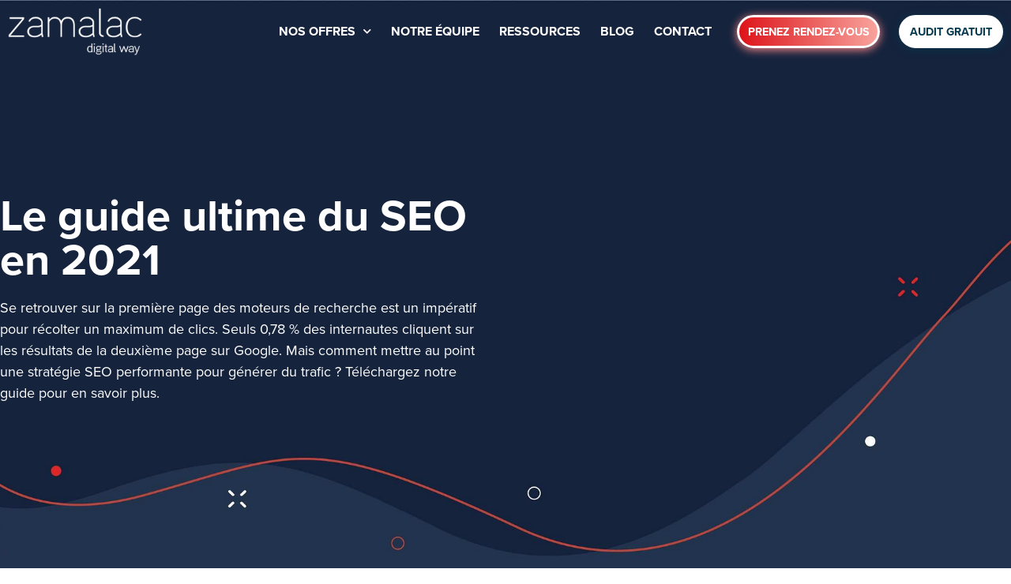

--- FILE ---
content_type: text/html; charset=UTF-8
request_url: https://zamalac.com/ressources/le-guide-ultime-du-seo-en-2021/
body_size: 72555
content:
<!doctype html>
<html class=" optml_no_js " lang="fr-FR">
<head>
	<meta charset="UTF-8">
	<meta name="viewport" content="width=device-width, initial-scale=1">
	<link rel="profile" href="https://gmpg.org/xfn/11">
	<meta name='robots' content='index, follow, max-image-preview:large, max-snippet:-1, max-video-preview:-1' />

	<!-- This site is optimized with the Yoast SEO plugin v26.7 - https://yoast.com/wordpress/plugins/seo/ -->
	<title>Tout ce que vous devez savoir sur le SEO | Zamalac</title>
	<meta name="description" content="Comment améliorer le référencement naturel de votre site web ? Nos conseils pour vous aider dans votre stratégie SEO." />
	<link rel="canonical" href="https://zamalac.com/ressources/le-guide-ultime-du-seo-en-2021/" />
	<meta property="og:locale" content="fr_FR" />
	<meta property="og:type" content="article" />
	<meta property="og:title" content="Tout ce que vous devez savoir sur le SEO" />
	<meta property="og:description" content="Comment améliorer le référencement naturel de votre site web ? Nos conseils pour vous aider dans votre stratégie SEO." />
	<meta property="og:url" content="https://zamalac.com/ressources/le-guide-ultime-du-seo-en-2021/" />
	<meta property="og:site_name" content="Zamalac" />
	<meta property="article:publisher" content="https://www.facebook.com/ZamalacDigitalAgency" />
	<meta property="article:modified_time" content="2022-06-22T12:24:49+00:00" />
	<meta property="og:image" content="https://mlgmvg3lb5ha.i.optimole.com/cb:bz31~58894/w:auto/h:auto/q:mauto/f:best/https://zamalac.com/wp-content/uploads/2022/06/15612_Zamalac_Ressource_Le-Guide-ultime-SEO_Image_a-_la_une_1200x630px-1024x538-1.png" />
	<meta property="og:image:width" content="1024" />
	<meta property="og:image:height" content="538" />
	<meta property="og:image:type" content="image/png" />
	<meta name="twitter:card" content="summary_large_image" />
	<meta name="twitter:image" content="https://mlgmvg3lb5ha.i.optimole.com/cb:bz31~58894/w:1024/h:538/q:mauto/f:best/https://zamalac.com/wp-content/uploads/2022/06/15612_Zamalac_Ressource_Le-Guide-ultime-SEO_Image_a-_la_une_1200x630px-1024x538-1.png" />
	<script type="application/ld+json" class="yoast-schema-graph">{"@context":"https://schema.org","@graph":[{"@type":"WebPage","@id":"https://zamalac.com/ressources/le-guide-ultime-du-seo-en-2021/","url":"https://zamalac.com/ressources/le-guide-ultime-du-seo-en-2021/","name":"Tout ce que vous devez savoir sur le SEO | Zamalac","isPartOf":{"@id":"https://zamalac.com/#website"},"primaryImageOfPage":{"@id":"https://zamalac.com/ressources/le-guide-ultime-du-seo-en-2021/#primaryimage"},"image":{"@id":"https://zamalac.com/ressources/le-guide-ultime-du-seo-en-2021/#primaryimage"},"thumbnailUrl":"https://mlgmvg3lb5ha.i.optimole.com/cb:bz31~58894/w:1024/h:538/q:mauto/f:best/https://zamalac.com/wp-content/uploads/2022/06/15612_Zamalac_Ressource_Le-Guide-ultime-SEO_Image_a-_la_une_1200x630px-1024x538-1.png","datePublished":"2021-04-29T05:30:00+00:00","dateModified":"2022-06-22T12:24:49+00:00","description":"Comment améliorer le référencement naturel de votre site web ? Nos conseils pour vous aider dans votre stratégie SEO.","breadcrumb":{"@id":"https://zamalac.com/ressources/le-guide-ultime-du-seo-en-2021/#breadcrumb"},"inLanguage":"fr-FR","potentialAction":[{"@type":"ReadAction","target":["https://zamalac.com/ressources/le-guide-ultime-du-seo-en-2021/"]}]},{"@type":"ImageObject","inLanguage":"fr-FR","@id":"https://zamalac.com/ressources/le-guide-ultime-du-seo-en-2021/#primaryimage","url":"https://mlgmvg3lb5ha.i.optimole.com/cb:bz31~58894/w:1024/h:538/q:mauto/f:best/https://zamalac.com/wp-content/uploads/2022/06/15612_Zamalac_Ressource_Le-Guide-ultime-SEO_Image_a-_la_une_1200x630px-1024x538-1.png","contentUrl":"https://mlgmvg3lb5ha.i.optimole.com/cb:bz31~58894/w:1024/h:538/q:mauto/f:best/https://zamalac.com/wp-content/uploads/2022/06/15612_Zamalac_Ressource_Le-Guide-ultime-SEO_Image_a-_la_une_1200x630px-1024x538-1.png","width":1024,"height":538},{"@type":"BreadcrumbList","@id":"https://zamalac.com/ressources/le-guide-ultime-du-seo-en-2021/#breadcrumb","itemListElement":[{"@type":"ListItem","position":1,"name":"Home","item":"https://zamalac.com/"},{"@type":"ListItem","position":2,"name":"Le guide ultime du SEO en 2021"}]},{"@type":"WebSite","@id":"https://zamalac.com/#website","url":"https://zamalac.com/","name":"Zamalac","description":"","publisher":{"@id":"https://zamalac.com/#organization"},"potentialAction":[{"@type":"SearchAction","target":{"@type":"EntryPoint","urlTemplate":"https://zamalac.com/?s={search_term_string}"},"query-input":{"@type":"PropertyValueSpecification","valueRequired":true,"valueName":"search_term_string"}}],"inLanguage":"fr-FR"},{"@type":"Organization","@id":"https://zamalac.com/#organization","name":"Zamalac","url":"https://zamalac.com/","logo":{"@type":"ImageObject","inLanguage":"fr-FR","@id":"https://zamalac.com/#/schema/logo/image/","url":"https://mlgmvg3lb5ha.i.optimole.com/cb:bz31~58894/w:auto/h:auto/q:mauto/f:best/https://zamalac.com/wp-content/uploads/2022/06/zamalac-red-logo-1.png","contentUrl":"https://mlgmvg3lb5ha.i.optimole.com/cb:bz31~58894/w:auto/h:auto/q:mauto/f:best/https://zamalac.com/wp-content/uploads/2022/06/zamalac-red-logo-1.png","width":483,"height":181,"caption":"Zamalac"},"image":{"@id":"https://zamalac.com/#/schema/logo/image/"},"sameAs":["https://www.facebook.com/ZamalacDigitalAgency"]}]}</script>
	<!-- / Yoast SEO plugin. -->


<link rel='dns-prefetch' href='//www.googletagmanager.com' />
<link rel='dns-prefetch' href='//challenges.cloudflare.com' />
<link rel='dns-prefetch' href='//mlgmvg3lb5ha.i.optimole.com' />
<link rel='preconnect' href='https://mlgmvg3lb5ha.i.optimole.com' />
<link rel="alternate" type="application/rss+xml" title="Zamalac &raquo; Flux" href="https://zamalac.com/feed/" />
<link rel="alternate" title="oEmbed (JSON)" type="application/json+oembed" href="https://zamalac.com/wp-json/oembed/1.0/embed?url=https%3A%2F%2Fzamalac.com%2Fressources%2Fle-guide-ultime-du-seo-en-2021%2F" />
<link rel="alternate" title="oEmbed (XML)" type="text/xml+oembed" href="https://zamalac.com/wp-json/oembed/1.0/embed?url=https%3A%2F%2Fzamalac.com%2Fressources%2Fle-guide-ultime-du-seo-en-2021%2F&#038;format=xml" />
<link rel="stylesheet" type="text/css" href="https://use.typekit.net/lct5bfe.css"><style id='wp-img-auto-sizes-contain-inline-css'>
img:is([sizes=auto i],[sizes^="auto," i]){contain-intrinsic-size:3000px 1500px}
/*# sourceURL=wp-img-auto-sizes-contain-inline-css */
</style>
<link rel='stylesheet' id='hello-elementor-theme-style-css' href='https://mlgmvg3lb5ha.i.optimole.com/f:css/q:mauto/m:1/https://zamalac.com/wp-content/themes/hello-elementor/theme.min.css?ver=3.3.0' media='all' />
<link rel='stylesheet' id='jet-menu-hello-css' href='https://mlgmvg3lb5ha.i.optimole.com/f:css/q:mauto/m:1/https://zamalac.com/wp-content/plugins/jet-menu/integration/themes/hello-elementor/assets/css/style.css?ver=2.4.9.1' media='all' />
<style id='wp-emoji-styles-inline-css'>

	img.wp-smiley, img.emoji {
		display: inline !important;
		border: none !important;
		box-shadow: none !important;
		height: 1em !important;
		width: 1em !important;
		margin: 0 0.07em !important;
		vertical-align: -0.1em !important;
		background: none !important;
		padding: 0 !important;
	}
/*# sourceURL=wp-emoji-styles-inline-css */
</style>
<link rel='stylesheet' id='wp-block-library-css' href='https://mlgmvg3lb5ha.i.optimole.com/f:css/q:mauto/m:1/https://zamalac.com/wp-includes/css/dist/block-library/style.min.css?ver=6.9' media='all' />
<link rel='stylesheet' id='jet-engine-frontend-css' href='https://mlgmvg3lb5ha.i.optimole.com/f:css/q:mauto/m:1/https://zamalac.com/wp-content/plugins/jet-engine/assets/css/frontend.css?ver=3.6.5' media='all' />
<style id='global-styles-inline-css'>
:root{--wp--preset--aspect-ratio--square: 1;--wp--preset--aspect-ratio--4-3: 4/3;--wp--preset--aspect-ratio--3-4: 3/4;--wp--preset--aspect-ratio--3-2: 3/2;--wp--preset--aspect-ratio--2-3: 2/3;--wp--preset--aspect-ratio--16-9: 16/9;--wp--preset--aspect-ratio--9-16: 9/16;--wp--preset--color--black: #000000;--wp--preset--color--cyan-bluish-gray: #abb8c3;--wp--preset--color--white: #ffffff;--wp--preset--color--pale-pink: #f78da7;--wp--preset--color--vivid-red: #cf2e2e;--wp--preset--color--luminous-vivid-orange: #ff6900;--wp--preset--color--luminous-vivid-amber: #fcb900;--wp--preset--color--light-green-cyan: #7bdcb5;--wp--preset--color--vivid-green-cyan: #00d084;--wp--preset--color--pale-cyan-blue: #8ed1fc;--wp--preset--color--vivid-cyan-blue: #0693e3;--wp--preset--color--vivid-purple: #9b51e0;--wp--preset--gradient--vivid-cyan-blue-to-vivid-purple: linear-gradient(135deg,rgb(6,147,227) 0%,rgb(155,81,224) 100%);--wp--preset--gradient--light-green-cyan-to-vivid-green-cyan: linear-gradient(135deg,rgb(122,220,180) 0%,rgb(0,208,130) 100%);--wp--preset--gradient--luminous-vivid-amber-to-luminous-vivid-orange: linear-gradient(135deg,rgb(252,185,0) 0%,rgb(255,105,0) 100%);--wp--preset--gradient--luminous-vivid-orange-to-vivid-red: linear-gradient(135deg,rgb(255,105,0) 0%,rgb(207,46,46) 100%);--wp--preset--gradient--very-light-gray-to-cyan-bluish-gray: linear-gradient(135deg,rgb(238,238,238) 0%,rgb(169,184,195) 100%);--wp--preset--gradient--cool-to-warm-spectrum: linear-gradient(135deg,rgb(74,234,220) 0%,rgb(151,120,209) 20%,rgb(207,42,186) 40%,rgb(238,44,130) 60%,rgb(251,105,98) 80%,rgb(254,248,76) 100%);--wp--preset--gradient--blush-light-purple: linear-gradient(135deg,rgb(255,206,236) 0%,rgb(152,150,240) 100%);--wp--preset--gradient--blush-bordeaux: linear-gradient(135deg,rgb(254,205,165) 0%,rgb(254,45,45) 50%,rgb(107,0,62) 100%);--wp--preset--gradient--luminous-dusk: linear-gradient(135deg,rgb(255,203,112) 0%,rgb(199,81,192) 50%,rgb(65,88,208) 100%);--wp--preset--gradient--pale-ocean: linear-gradient(135deg,rgb(255,245,203) 0%,rgb(182,227,212) 50%,rgb(51,167,181) 100%);--wp--preset--gradient--electric-grass: linear-gradient(135deg,rgb(202,248,128) 0%,rgb(113,206,126) 100%);--wp--preset--gradient--midnight: linear-gradient(135deg,rgb(2,3,129) 0%,rgb(40,116,252) 100%);--wp--preset--font-size--small: 13px;--wp--preset--font-size--medium: 20px;--wp--preset--font-size--large: 36px;--wp--preset--font-size--x-large: 42px;--wp--preset--spacing--20: 0.44rem;--wp--preset--spacing--30: 0.67rem;--wp--preset--spacing--40: 1rem;--wp--preset--spacing--50: 1.5rem;--wp--preset--spacing--60: 2.25rem;--wp--preset--spacing--70: 3.38rem;--wp--preset--spacing--80: 5.06rem;--wp--preset--shadow--natural: 6px 6px 9px rgba(0, 0, 0, 0.2);--wp--preset--shadow--deep: 12px 12px 50px rgba(0, 0, 0, 0.4);--wp--preset--shadow--sharp: 6px 6px 0px rgba(0, 0, 0, 0.2);--wp--preset--shadow--outlined: 6px 6px 0px -3px rgb(255, 255, 255), 6px 6px rgb(0, 0, 0);--wp--preset--shadow--crisp: 6px 6px 0px rgb(0, 0, 0);}:root { --wp--style--global--content-size: 800px;--wp--style--global--wide-size: 1200px; }:where(body) { margin: 0; }.wp-site-blocks > .alignleft { float: left; margin-right: 2em; }.wp-site-blocks > .alignright { float: right; margin-left: 2em; }.wp-site-blocks > .aligncenter { justify-content: center; margin-left: auto; margin-right: auto; }:where(.wp-site-blocks) > * { margin-block-start: 24px; margin-block-end: 0; }:where(.wp-site-blocks) > :first-child { margin-block-start: 0; }:where(.wp-site-blocks) > :last-child { margin-block-end: 0; }:root { --wp--style--block-gap: 24px; }:root :where(.is-layout-flow) > :first-child{margin-block-start: 0;}:root :where(.is-layout-flow) > :last-child{margin-block-end: 0;}:root :where(.is-layout-flow) > *{margin-block-start: 24px;margin-block-end: 0;}:root :where(.is-layout-constrained) > :first-child{margin-block-start: 0;}:root :where(.is-layout-constrained) > :last-child{margin-block-end: 0;}:root :where(.is-layout-constrained) > *{margin-block-start: 24px;margin-block-end: 0;}:root :where(.is-layout-flex){gap: 24px;}:root :where(.is-layout-grid){gap: 24px;}.is-layout-flow > .alignleft{float: left;margin-inline-start: 0;margin-inline-end: 2em;}.is-layout-flow > .alignright{float: right;margin-inline-start: 2em;margin-inline-end: 0;}.is-layout-flow > .aligncenter{margin-left: auto !important;margin-right: auto !important;}.is-layout-constrained > .alignleft{float: left;margin-inline-start: 0;margin-inline-end: 2em;}.is-layout-constrained > .alignright{float: right;margin-inline-start: 2em;margin-inline-end: 0;}.is-layout-constrained > .aligncenter{margin-left: auto !important;margin-right: auto !important;}.is-layout-constrained > :where(:not(.alignleft):not(.alignright):not(.alignfull)){max-width: var(--wp--style--global--content-size);margin-left: auto !important;margin-right: auto !important;}.is-layout-constrained > .alignwide{max-width: var(--wp--style--global--wide-size);}body .is-layout-flex{display: flex;}.is-layout-flex{flex-wrap: wrap;align-items: center;}.is-layout-flex > :is(*, div){margin: 0;}body .is-layout-grid{display: grid;}.is-layout-grid > :is(*, div){margin: 0;}body{padding-top: 0px;padding-right: 0px;padding-bottom: 0px;padding-left: 0px;}a:where(:not(.wp-element-button)){text-decoration: underline;}:root :where(.wp-element-button, .wp-block-button__link){background-color: #32373c;border-width: 0;color: #fff;font-family: inherit;font-size: inherit;font-style: inherit;font-weight: inherit;letter-spacing: inherit;line-height: inherit;padding-top: calc(0.667em + 2px);padding-right: calc(1.333em + 2px);padding-bottom: calc(0.667em + 2px);padding-left: calc(1.333em + 2px);text-decoration: none;text-transform: inherit;}.has-black-color{color: var(--wp--preset--color--black) !important;}.has-cyan-bluish-gray-color{color: var(--wp--preset--color--cyan-bluish-gray) !important;}.has-white-color{color: var(--wp--preset--color--white) !important;}.has-pale-pink-color{color: var(--wp--preset--color--pale-pink) !important;}.has-vivid-red-color{color: var(--wp--preset--color--vivid-red) !important;}.has-luminous-vivid-orange-color{color: var(--wp--preset--color--luminous-vivid-orange) !important;}.has-luminous-vivid-amber-color{color: var(--wp--preset--color--luminous-vivid-amber) !important;}.has-light-green-cyan-color{color: var(--wp--preset--color--light-green-cyan) !important;}.has-vivid-green-cyan-color{color: var(--wp--preset--color--vivid-green-cyan) !important;}.has-pale-cyan-blue-color{color: var(--wp--preset--color--pale-cyan-blue) !important;}.has-vivid-cyan-blue-color{color: var(--wp--preset--color--vivid-cyan-blue) !important;}.has-vivid-purple-color{color: var(--wp--preset--color--vivid-purple) !important;}.has-black-background-color{background-color: var(--wp--preset--color--black) !important;}.has-cyan-bluish-gray-background-color{background-color: var(--wp--preset--color--cyan-bluish-gray) !important;}.has-white-background-color{background-color: var(--wp--preset--color--white) !important;}.has-pale-pink-background-color{background-color: var(--wp--preset--color--pale-pink) !important;}.has-vivid-red-background-color{background-color: var(--wp--preset--color--vivid-red) !important;}.has-luminous-vivid-orange-background-color{background-color: var(--wp--preset--color--luminous-vivid-orange) !important;}.has-luminous-vivid-amber-background-color{background-color: var(--wp--preset--color--luminous-vivid-amber) !important;}.has-light-green-cyan-background-color{background-color: var(--wp--preset--color--light-green-cyan) !important;}.has-vivid-green-cyan-background-color{background-color: var(--wp--preset--color--vivid-green-cyan) !important;}.has-pale-cyan-blue-background-color{background-color: var(--wp--preset--color--pale-cyan-blue) !important;}.has-vivid-cyan-blue-background-color{background-color: var(--wp--preset--color--vivid-cyan-blue) !important;}.has-vivid-purple-background-color{background-color: var(--wp--preset--color--vivid-purple) !important;}.has-black-border-color{border-color: var(--wp--preset--color--black) !important;}.has-cyan-bluish-gray-border-color{border-color: var(--wp--preset--color--cyan-bluish-gray) !important;}.has-white-border-color{border-color: var(--wp--preset--color--white) !important;}.has-pale-pink-border-color{border-color: var(--wp--preset--color--pale-pink) !important;}.has-vivid-red-border-color{border-color: var(--wp--preset--color--vivid-red) !important;}.has-luminous-vivid-orange-border-color{border-color: var(--wp--preset--color--luminous-vivid-orange) !important;}.has-luminous-vivid-amber-border-color{border-color: var(--wp--preset--color--luminous-vivid-amber) !important;}.has-light-green-cyan-border-color{border-color: var(--wp--preset--color--light-green-cyan) !important;}.has-vivid-green-cyan-border-color{border-color: var(--wp--preset--color--vivid-green-cyan) !important;}.has-pale-cyan-blue-border-color{border-color: var(--wp--preset--color--pale-cyan-blue) !important;}.has-vivid-cyan-blue-border-color{border-color: var(--wp--preset--color--vivid-cyan-blue) !important;}.has-vivid-purple-border-color{border-color: var(--wp--preset--color--vivid-purple) !important;}.has-vivid-cyan-blue-to-vivid-purple-gradient-background{background: var(--wp--preset--gradient--vivid-cyan-blue-to-vivid-purple) !important;}.has-light-green-cyan-to-vivid-green-cyan-gradient-background{background: var(--wp--preset--gradient--light-green-cyan-to-vivid-green-cyan) !important;}.has-luminous-vivid-amber-to-luminous-vivid-orange-gradient-background{background: var(--wp--preset--gradient--luminous-vivid-amber-to-luminous-vivid-orange) !important;}.has-luminous-vivid-orange-to-vivid-red-gradient-background{background: var(--wp--preset--gradient--luminous-vivid-orange-to-vivid-red) !important;}.has-very-light-gray-to-cyan-bluish-gray-gradient-background{background: var(--wp--preset--gradient--very-light-gray-to-cyan-bluish-gray) !important;}.has-cool-to-warm-spectrum-gradient-background{background: var(--wp--preset--gradient--cool-to-warm-spectrum) !important;}.has-blush-light-purple-gradient-background{background: var(--wp--preset--gradient--blush-light-purple) !important;}.has-blush-bordeaux-gradient-background{background: var(--wp--preset--gradient--blush-bordeaux) !important;}.has-luminous-dusk-gradient-background{background: var(--wp--preset--gradient--luminous-dusk) !important;}.has-pale-ocean-gradient-background{background: var(--wp--preset--gradient--pale-ocean) !important;}.has-electric-grass-gradient-background{background: var(--wp--preset--gradient--electric-grass) !important;}.has-midnight-gradient-background{background: var(--wp--preset--gradient--midnight) !important;}.has-small-font-size{font-size: var(--wp--preset--font-size--small) !important;}.has-medium-font-size{font-size: var(--wp--preset--font-size--medium) !important;}.has-large-font-size{font-size: var(--wp--preset--font-size--large) !important;}.has-x-large-font-size{font-size: var(--wp--preset--font-size--x-large) !important;}
:root :where(.wp-block-pullquote){font-size: 1.5em;line-height: 1.6;}
/*# sourceURL=global-styles-inline-css */
</style>
<link rel='stylesheet' id='awsm-team-css-css' href='https://mlgmvg3lb5ha.i.optimole.com/f:css/q:mauto/m:1/https://zamalac.com/wp-content/plugins/awsm-team-pro/css/team.min.css?ver=1.11.0' media='all' />
<link rel='stylesheet' id='hello-elementor-css' href='https://mlgmvg3lb5ha.i.optimole.com/f:css/q:mauto/m:1/https://zamalac.com/wp-content/themes/hello-elementor/style.min.css?ver=3.3.0' media='all' />
<link rel='stylesheet' id='hello-elementor-header-footer-css' href='https://mlgmvg3lb5ha.i.optimole.com/f:css/q:mauto/m:1/https://zamalac.com/wp-content/themes/hello-elementor/header-footer.min.css?ver=3.3.0' media='all' />
<link rel='stylesheet' id='elementor-frontend-css' href='https://mlgmvg3lb5ha.i.optimole.com/f:css/q:mauto/m:1/https://zamalac.com/wp-content/plugins/elementor/assets/css/frontend.min.css?ver=3.34.1' media='all' />
<link rel='stylesheet' id='elementor-post-5-css' href='https://mlgmvg3lb5ha.i.optimole.com/f:css/q:mauto/m:1/https://zamalac.com/wp-content/uploads/elementor/css/post-5.css?ver=1768251972' media='all' />
<link rel='stylesheet' id='jet-menu-public-styles-css' href='https://mlgmvg3lb5ha.i.optimole.com/f:css/q:mauto/m:1/https://zamalac.com/wp-content/plugins/jet-menu/assets/public/css/public.css?ver=2.4.9.1' media='all' />
<link rel='stylesheet' id='widget-image-css' href='https://mlgmvg3lb5ha.i.optimole.com/f:css/q:mauto/m:1/https://zamalac.com/wp-content/plugins/elementor/assets/css/widget-image.min.css?ver=3.34.1' media='all' />
<link rel='stylesheet' id='widget-nav-menu-css' href='https://mlgmvg3lb5ha.i.optimole.com/f:css/q:mauto/m:1/https://zamalac.com/wp-content/plugins/elementor-pro/assets/css/widget-nav-menu.min.css?ver=3.34.0' media='all' />
<link rel='stylesheet' id='e-animation-grow-css' href='https://mlgmvg3lb5ha.i.optimole.com/f:css/q:mauto/m:1/https://zamalac.com/wp-content/plugins/elementor/assets/lib/animations/styles/e-animation-grow.min.css?ver=3.34.1' media='all' />
<link rel='stylesheet' id='e-sticky-css' href='https://mlgmvg3lb5ha.i.optimole.com/f:css/q:mauto/m:1/https://zamalac.com/wp-content/plugins/elementor-pro/assets/css/modules/sticky.min.css?ver=3.34.0' media='all' />
<link rel='stylesheet' id='e-animation-fadeInUp-css' href='https://mlgmvg3lb5ha.i.optimole.com/f:css/q:mauto/m:1/https://zamalac.com/wp-content/plugins/elementor/assets/lib/animations/styles/fadeInUp.min.css?ver=3.34.1' media='all' />
<link rel='stylesheet' id='widget-icon-box-css' href='https://mlgmvg3lb5ha.i.optimole.com/f:css/q:mauto/m:1/https://zamalac.com/wp-content/plugins/elementor/assets/css/widget-icon-box.min.css?ver=3.34.1' media='all' />
<link rel='stylesheet' id='widget-divider-css' href='https://mlgmvg3lb5ha.i.optimole.com/f:css/q:mauto/m:1/https://zamalac.com/wp-content/plugins/elementor/assets/css/widget-divider.min.css?ver=3.34.1' media='all' />
<link rel='stylesheet' id='widget-heading-css' href='https://mlgmvg3lb5ha.i.optimole.com/f:css/q:mauto/m:1/https://zamalac.com/wp-content/plugins/elementor/assets/css/widget-heading.min.css?ver=3.34.1' media='all' />
<link rel='stylesheet' id='widget-form-css' href='https://mlgmvg3lb5ha.i.optimole.com/f:css/q:mauto/m:1/https://zamalac.com/wp-content/plugins/elementor-pro/assets/css/widget-form.min.css?ver=3.34.0' media='all' />
<link rel='stylesheet' id='widget-icon-list-css' href='https://mlgmvg3lb5ha.i.optimole.com/f:css/q:mauto/m:1/https://zamalac.com/wp-content/plugins/elementor/assets/css/widget-icon-list.min.css?ver=3.34.1' media='all' />
<link rel='stylesheet' id='elementor-icons-css' href='https://mlgmvg3lb5ha.i.optimole.com/f:css/q:mauto/m:1/https://zamalac.com/wp-content/plugins/elementor/assets/lib/eicons/css/elementor-icons.min.css?ver=5.45.0' media='all' />
<link rel='stylesheet' id='ooohboi-steroids-styles-css' href='https://mlgmvg3lb5ha.i.optimole.com/f:css/q:mauto/m:1/https://zamalac.com/wp-content/plugins/ooohboi-steroids-for-elementor/assets/css/main.css?ver=2.1.2426082023' media='all' />
<link rel='stylesheet' id='jet-blog-css' href='https://mlgmvg3lb5ha.i.optimole.com/f:css/q:mauto/m:1/https://zamalac.com/wp-content/plugins/jet-blog/assets/css/jet-blog.css?ver=2.4.3.1' media='all' />
<link rel='stylesheet' id='elementor-post-16-css' href='https://mlgmvg3lb5ha.i.optimole.com/f:css/q:mauto/m:1/https://zamalac.com/wp-content/uploads/elementor/css/post-16.css?ver=1768251973' media='all' />
<link rel='stylesheet' id='elementor-post-18-css' href='https://mlgmvg3lb5ha.i.optimole.com/f:css/q:mauto/m:1/https://zamalac.com/wp-content/uploads/elementor/css/post-18.css?ver=1768251973' media='all' />
<link rel='stylesheet' id='elementor-post-1850-css' href='https://mlgmvg3lb5ha.i.optimole.com/f:css/q:mauto/m:1/https://zamalac.com/wp-content/uploads/elementor/css/post-1850.css?ver=1768258275' media='all' />
<style id='optm_lazyload_noscript_style-inline-css'>
html.optml_no_js img[data-opt-src] { display: none !important; } 
 /* OPTML_VIEWPORT_BG_SELECTORS */
html [class*="wp-block-cover"][style*="background-image"]:not(.optml-bg-lazyloaded),
html [style*="background-image:url("]:not(.optml-bg-lazyloaded),
html [style*="background-image: url("]:not(.optml-bg-lazyloaded),
html [style*="background:url("]:not(.optml-bg-lazyloaded),
html [style*="background: url("]:not(.optml-bg-lazyloaded),
html [class*="wp-block-group"][style*="background-image"]:not(.optml-bg-lazyloaded),
html .elementor-widget-container:not(.optml-bg-lazyloaded),
html .elementor-background-slideshow__slide__image:not(.optml-bg-lazyloaded),
html .elementor-section[data-settings*="background_background"]:not(.optml-bg-lazyloaded),
html .elementor-column[data-settings*="background_background"] > .elementor-widget-wrap:not(.optml-bg-lazyloaded),
html .elementor-element[data-settings*="background_background"]:not(.optml-bg-lazyloaded),
html .elementor-section > .elementor-background-overlay:not(.optml-bg-lazyloaded) { background-image: none !important; }
/* OPTML_VIEWPORT_BG_SELECTORS */
/*# sourceURL=optm_lazyload_noscript_style-inline-css */
</style>
<link rel='stylesheet' id='elementor-icons-shared-0-css' href='https://mlgmvg3lb5ha.i.optimole.com/f:css/q:mauto/m:1/https://zamalac.com/wp-content/plugins/elementor/assets/lib/font-awesome/css/fontawesome.min.css?ver=5.15.3' media='all' />
<link rel='stylesheet' id='elementor-icons-fa-solid-css' href='https://mlgmvg3lb5ha.i.optimole.com/f:css/q:mauto/m:1/https://zamalac.com/wp-content/plugins/elementor/assets/lib/font-awesome/css/solid.min.css?ver=5.15.3' media='all' />
<link rel='stylesheet' id='elementor-icons-fa-brands-css' href='https://mlgmvg3lb5ha.i.optimole.com/f:css/q:mauto/m:1/https://zamalac.com/wp-content/plugins/elementor/assets/lib/font-awesome/css/brands.min.css?ver=5.15.3' media='all' />
<script src="https://mlgmvg3lb5ha.i.optimole.com/f:js/q:mauto/m:0/https://zamalac.com/wp-includes/js/jquery/jquery.min.js?ver=3.7.1" id="jquery-core-js"></script>
<script src="https://mlgmvg3lb5ha.i.optimole.com/f:js/q:mauto/m:0/https://zamalac.com/wp-includes/js/jquery/jquery-migrate.min.js?ver=3.4.1" id="jquery-migrate-js"></script>
<script id="optml-print-js-after">
			(function(w, d){
					w.addEventListener("beforeprint", function(){
						let images = d.getElementsByTagName( "img" );
							for (let img of images) {
								if ( !img.dataset.optSrc) {
									continue;
								}
								img.src = img.dataset.optSrc;
								delete img.dataset.optSrc;
							}
					});
			
			}(window, document));
								 
//# sourceURL=optml-print-js-after
</script>

<!-- Extrait de code de la balise Google (gtag.js) ajouté par Site Kit -->
<!-- Extrait Google Analytics ajouté par Site Kit -->
<script src="https://www.googletagmanager.com/gtag/js?id=G-EW5GZFQG9N" id="google_gtagjs-js" async></script>
<script id="google_gtagjs-js-after">
window.dataLayer = window.dataLayer || [];function gtag(){dataLayer.push(arguments);}
gtag("set","linker",{"domains":["zamalac.com"]});
gtag("js", new Date());
gtag("set", "developer_id.dZTNiMT", true);
gtag("config", "G-EW5GZFQG9N");
//# sourceURL=google_gtagjs-js-after
</script>
<link rel="https://api.w.org/" href="https://zamalac.com/wp-json/" /><link rel="alternate" title="JSON" type="application/json" href="https://zamalac.com/wp-json/wp/v2/resource/1952" /><link rel="EditURI" type="application/rsd+xml" title="RSD" href="https://zamalac.com/xmlrpc.php?rsd" />
<link rel='shortlink' href='https://zamalac.com/?p=1952' />
<!-- start Simple Custom CSS and JS -->
<style>
.elementor-field-type-submit {
  display: flex!important;
  flex-direction: column!important;
  align-content: left!important;
  align-items: flex-start!important;
}</style>
<!-- end Simple Custom CSS and JS -->
<!-- start Simple Custom CSS and JS -->
<style>
.ressource-form form {
  font-size: 14px;
  line-height: 1.6;
  font-family: arial, helvetica, sans-serif;
  margin: 0;
}

.ressource-form form * {
  outline: 0;
}

._form_hide {
  display: none;
  visibility: hidden;
}

._form_show {
  display: block;
  visibility: visible;
}

.ressource-form form._form-top {
  top: 0;
}

.ressource-form form._form-bottom {
  bottom: 0;
}

.ressource-form form._form-left {
  left: 0;
}

.ressource-form form._form-right {
  right: 0;
}

.ressource-form form input[type="text"],
.ressource-form form input[type="date"],
.ressource-form form textarea {
  padding: 10px;
  height: auto;
  border: #f58d87 2px solid;
  border-radius: 30px;
  color: #000000 !important;
  font-size: 14px;
  -webkit-box-sizing: border-box;
  -moz-box-sizing: border-box;
  box-sizing: border-box;
}

.ressource-form input {
	color: #000000!important;
}

.ressource-form ._button-wrapper._full_width {
	margin-top:1rem;
    display: flex;
    justify-content: center;
}

.ressource-form form textarea {
  resize: none;
}

.ressource-form form ._submit {
  -webkit-appearance: none;
  cursor: pointer;
  font-family: arial, sans-serif;
  font-size: 14px;
  text-align: center;
  background: #dd141a !important;
  border: 0 !important;
  -moz-border-radius: 30px !important;
  -webkit-border-radius: 30px !important;
  border-radius:30px !important;
  color: #fff !important;
  padding: 15px !important;
}

.ressource-form form ._submit:hover {
  background: #fff !important;
  color: #dd141a !important;
}

.ressource-form form ._close-icon {
  cursor: pointer;
  background-image: url('https://d226aj4ao1t61q.cloudfront.net/esfkyjh1u_forms-close-dark.png');
  background-repeat: no-repeat;
  background-size: 14.2px 14.2px;
  position: absolute;
  display: block;
  top: 11px;
  right: 9px;
  overflow: hidden;
  width: 16.2px;
  height: 16.2px;
}

.ressource-form form ._close-icon:before {
  position: relative;
}

.ressource-form form ._form-body {
  margin-bottom: 30px;
}

.ressource-form form ._form-image-left {
  width: 150px;
  float: left;
}

.ressource-form form ._form-content-right {
  margin-left: 164px;
}

.ressource-form form ._form-branding {
  color: #fff;
  font-size: 10px;
  clear: both;
  text-align: left;
  margin-top: 30px;
  font-weight: 100;
}

.ressource-form form ._form-branding ._logo {
  display: block;
  width: 130px;
  height: 14px;
  margin-top: 6px;
  background-image: url('https://d226aj4ao1t61q.cloudfront.net/hh9ujqgv5_aclogo_li.png');
  background-size: 130px auto;
  background-repeat: no-repeat;
}

.ressource-form form .form-sr-only {
  position: absolute;
  width: 1px;
  height: 1px;
  padding: 0;
  margin: -1px;
  overflow: hidden;
  clip: rect(0, 0, 0, 0);
  border: 0;
}

.ressource-form form ._html-code p {
    font-size: 14px!important;
    line-height: 18px!important;
}

.ressource-form form ._form-label,
.ressource-form form ._form_element ._form-label {
  font-weight: bold;
  margin-bottom: 5px;
  display: block;
  font-size: 18px;
  color: #FFFFFF;
}

.ressource-form form._dark ._form-branding {
  color: #333;
}

.ressource-form form._dark ._form-branding ._logo {
  background-image: url('https://d226aj4ao1t61q.cloudfront.net/jftq2c8s_aclogo_dk.png');
}

.ressource-form form ._form_element {
  position: relative;
  margin-bottom: 10px;
  font-size: 0;
  max-width: 100%;
}

.ressource-form form ._form_element * {
  font-size: 14px;
}

.ressource-form form ._form_element._clear {
  clear: both;
  width: 100%;
  float: none;
}

.ressource-form form ._form_element._clear:after {
  clear: left;
}

.ressource-form form ._form_element input[type="text"],
.ressource-form form ._form_element input[type="date"],
.ressource-form form ._form_element select,
.ressource-form form ._form_element textarea:not(.g-recaptcha-response) {
  display: block;
  width: 100%;
  -webkit-box-sizing: border-box;
  -moz-box-sizing: border-box;
  box-sizing: border-box;
  font-family: inherit;
}

.ressource-form form ._field-wrapper {
  position: relative;
  margin-bottom: 20px;
}

.ressource-form form ._inline-style {
  float: left;
}

.ressource-form form ._inline-style input[type="text"] {
  width: 150px;
}

.ressource-form form ._inline-style:not(._clear)+._inline-style:not(._clear) {
  margin-left: 20px;
}

.ressource-form form ._form_element img._form-image {
  max-width: 100%;
}

.ressource-form form ._form_element ._form-fieldset {
  border: 0;
  padding: 0.01em 0 0 0;
  margin: 0;
  min-width: 0;
}

.ressource-form form ._clear-element {
  clear: left;
}

.ressource-form form ._full_width {
  width: 100%;
}

.ressource-form form ._form_full_field {
  display: block;
  width: 100%;
  margin-bottom: 10px;
}

.ressource-form form input[type="text"]._has_error,
.ressource-form form textarea._has_error {
  border: #f37c7b 1px solid;
}

.ressource-form form input[type="checkbox"]._has_error {
  outline: #f37c7b 1px solid;
}

.ressource-form form ._error {
  display: block;
  position: absolute;
  font-size: 14px;
  z-index: 10000001;
}

.ressource-form form ._error._above {
  padding-bottom: 4px;
  bottom: 39px;
  right: 0;
}

.ressource-form form ._error._below {
  padding-top: 4px;
  top: 100%;
  right: 0;
}

.ressource-form form ._error._above ._error-arrow {
  bottom: 0;
  right: 15px;
  border-left: 5px solid transparent;
  border-right: 5px solid transparent;
  border-top: 5px solid #f37c7b;
}

.ressource-form form ._error._below ._error-arrow {
  top: 0;
  right: 15px;
  border-left: 5px solid transparent;
  border-right: 5px solid transparent;
  border-bottom: 5px solid #f37c7b;
}

.ressource-form form ._error-inner {
  padding: 8px 12px;
  background-color: #f37c7b;
  font-size: 14px;
  color: #fff;
  text-align: center;
  text-decoration: none;
  -webkit-border-radius: 30px;
  -moz-border-radius: 30px;
  border-radius: 30px;
}

.ressource-form form ._error-inner._form_error {
  margin-bottom: 5px;
  text-align: left;
}

.ressource-form form ._button-wrapper ._error-inner._form_error {
  position: static;
}

.ressource-form form ._error-inner._no_arrow {
  margin-bottom: 10px;
}

.ressource-form form ._error-arrow {
  position: absolute;
  width: 0;
  height: 0;
}

.ressource-form form ._error-html {
  margin-bottom: 10px;
}

.pika-single {
  z-index: 10000001 !important;
}

.ressource-form form input[type="text"].datetime_date {
  width: 69%;
  display: inline;
}

.ressource-form form select.datetime_time {
  width: 29%;
  display: inline;
  height: 32px;
}

.ressource-form form input[type="date"].datetime_date {
  width: 69%;
  display: inline-flex;
}

.ressource-form form input[type="time"].datetime_time {
  width: 29%;
  display: inline-flex;
}

@media all and (min-width:320px) and (max-width:667px) {
  ::-webkit-scrollbar {
    display: none;
  }

  .ressource-form form {
    margin: 0;
    width: 100%;
    min-width: 100%;
    max-width: 100%;
    box-sizing: border-box;
  }

  .ressource-form form * {
    -webkit-box-sizing: border-box;
    -moz-box-sizing: border-box;
    box-sizing: border-box;
    font-size: 1em;
  }

  .ressource-form form ._form-content {
    margin: 0;
    width: 100%;
  }

  .ressource-form form ._form-inner {
    display: block;
    min-width: 100%;
  }

  .ressource-form form ._form-title,
  .ressource-form form ._inline-style {
    margin-top: 0;
    margin-right: 0;
    margin-left: 0;
  }

  .ressource-form form ._form-title {
    font-size: 1.2em;
  }

  .ressource-form form ._form_element {
    margin: 0 0 20px;
    padding: 0;
    width: 100%;
  }

  .ressource-form form ._form-element,
  .ressource-form form ._inline-style,
  .ressource-form form input[type="text"],
  .ressource-form form label,
  .ressource-form form p,
  .ressource-form form textarea:not(.g-recaptcha-response) {
    float: none;
    display: block;
    width: 100%;
  }

  .ressource-form form ._row._checkbox-radio label {
    display: inline;
  }

  .ressource-form form ._row,
  .ressource-form form p,
  .ressource-form form label {
    margin-bottom: 0.7em;
    width: 100%;
  }

  .ressource-form form ._row input[type="checkbox"],
  .ressource-form form ._row input[type="radio"] {
    margin: 0 !important;
    vertical-align: middle !important;
  }

  .ressource-form form ._row input[type="checkbox"]+span label {
    display: inline;
  }

  .ressource-form form ._row span label {
    margin: 0 !important;
    width: initial !important;
    vertical-align: middle !important;
  }

  .ressource-form form ._form-image {
    max-width: 100%;
    height: auto !important;
  }

  .ressource-form form input[type="text"] {
    padding-left: 10px;
    padding-right: 10px;
    font-size: 16px;
    line-height: 1.3em;
    -webkit-appearance: none;
  }

  .ressource-form form input[type="radio"],
  .ressource-form form input[type="checkbox"] {
    display: inline-block;
    width: 1.3em;
    height: 1.3em;
    font-size: 1em;
    margin: 0 0.3em 0 0;
    vertical-align: baseline;
  }

  .ressource-form form button[type="submit"] {
    padding: 20px;
    font-size: 1.5em;
  }

  .ressource-form form ._inline-style {
    margin: 20px 0 0 !important;
  }
}

.ressource-form form {
  position: relative;
  text-align: left;
  padding: 30px;
  -webkit-box-sizing: border-box;
  -moz-box-sizing: border-box;
  box-sizing: border-box;
  *zoom: 1;
  background: #ffffff40 !important;
  border: 0px solid #9898987a !important;
  max-width: 500px;
  -moz-border-radius: 30px !important;
  -webkit-border-radius: 30px !important;
  border-radius: 30px !important;
  color: #FFFFFF !important;
}

.ressource-form form ._form-title {
  font-size: 22px;
  line-height: 22px;
  font-weight: 600;
  margin-bottom: 0;
}

.ressource-form form:before,
.ressource-form form:after {
  content: " ";
  display: table;
}

.ressource-form form:after {
  clear: both;
}

.ressource-form form._inline-style {
  width: auto;
  display: inline-block;
}

.ressource-form form._inline-style input[type="text"],
.ressource-form form._inline-style input[type="date"] {
  padding: 10px 12px;
}

.ressource-form form._inline-style button._inline-style {
  position: relative;
  top: 27px;
}

.ressource-form form._inline-style p {
  margin: 0;
}

.ressource-form form._inline-style ._button-wrapper {
  position: relative;
  margin: 27px 12.5px 0 20px;
}

.ressource-form form ._form-thank-you {
  position: relative;
  left: 0;
  right: 0;
  text-align: center;
  font-size: 18px;
}

@media all and (min-width:320px) and (max-width:667px) {
  .ressource-form form._inline-form._inline-style ._inline-style._button-wrapper {
    margin-top: 20px !important;
    margin-left: 0 !important;
  }
}</style>
<!-- end Simple Custom CSS and JS -->
<!-- start Simple Custom CSS and JS -->
<style>
.blog-listing-item .elementor-column {
    cursor: pointer!important;
}

.blog-listing-item:hover {
	-webkit-transform: translate(0,-1rem);
    transform: translate(0,-.5rem);
	--webkit-transition: all .5s ease-in-out;
    --moz-transition: all .5s ease-in-out;
    -o-transition: all .5s ease-in-out;
    transition: all .5s ease-in-out;	
}

.blog-listing-item {
	--webkit-transition: all .5s ease-in-out;
    --moz-transition: all .5s ease-in-out;
    -o-transition: all .5s ease-in-out;
    transition: all .5s ease-in-out;
}

.blog-contact-links a {
    color:#dd141a;
    font-weight: 600;
}

.blog-listing-item .elementor-widget-wrap:first-child {
    padding: 0px!important;
}

.clamp-three-lines p {
      display: -webkit-box;
  -webkit-line-clamp: 3;
  -webkit-box-orient: vertical;  
  overflow: hidden;
}</style>
<!-- end Simple Custom CSS and JS -->
<!-- start Simple Custom CSS and JS -->
<style>
.grid-style.style-4 figcaption {
background: -webkit-linear-gradient(top,rgba(0,0,0,0) 0,rgba(221, 20, 26, 1) 100%);
	background: -webkit-gradient(linear,left top,left bottom,from(rgba(0,0,0,0)),to(rgba(221, 20, 26, .6)));
	background: -moz- oldlinear-gradient(top,rgba(0,0,0,0) 0,rgba(221, 20, 26, 1) 100%);
	background: linear-gradient(to bottom,rgba(0,0,0,0) 0,rgba(221, 20, 26, 1) 100%);
	filter: progid:DXImageTransform.Microsoft.gradient(startColorstr='#00000000', endColorstr='#DD141A', GradientType=0);
	}

.grid-style.style-4 figcaption {
    display: none;
	transition: visibility 0s, opacity 0.5s linear;
}

.grid-style.style-4 figcaption.active {
    display: block;
	transition: visibility 0s, opacity 0.5s linear;	
}

.grid-style.style-4 figcaption h3 {
    font-weight: 600;
}
</style>
<!-- end Simple Custom CSS and JS -->
<!-- start Simple Custom CSS and JS -->
<style>
.custom-divider .elementor-divider {
    background-image: linear-gradient(113deg,#dd151a 14%,#f8a39c 100%);    
}

.link-color-grey a {
	color:#063A50;
}

.link-color-red a {
	color:#DD141A;
}</style>
<!-- end Simple Custom CSS and JS -->
<!-- start Simple Custom CSS and JS -->
<style>
.custom-services-border {
    border-left: 8px solid #063a50;
    border-right:8px solid #a1aafa12;
    border-top: 8px solid #a1aafa12;
    border-bottom: 8px solid #a1aafa12;    
}</style>
<!-- end Simple Custom CSS and JS -->
<!-- start Simple Custom CSS and JS -->
<style>
.desktop-menu .elementor-nav-menu--main .elementor-nav-menu ul {
    width: 200px!important;
}

.desktop-menu a.elementor-sub-item {
    display: block!important;
    white-space: initial!important;
}

.desktop-menu a.elementor-sub-item {
    text-align: center!important;
	display: flex;
    justify-content: center;	
}

.main-navbar.elementor-sticky--effects {
    background: #000000;
    -webkit-transition: background-color 300ms linear;
    -ms-transition: background-color 300ms linear;
    transition: background-color 300ms linear;    
}

.mobile-nav-btn .jet-menu-label {
    background-color: #DD151A;
    background-image: linear-gradient(90deg, var( --e-global-color-DD151A ) 0%, var( --e-global-color-DD151A ) 100%);
    border-style: solid;
    border-radius: 30px 30px 30px 30px;
    box-shadow: 0px 2px 12px 0px #ff8989;    
    padding: .5rem 1rem;
    color: #FFFFFF!important;
}

.mobile-nav-btn .jet-menu-label:hover {
    background-color: #DD151A;
    background-image: linear-gradient(90deg, var( --e-global-color-DD151A ) 0%, var( --e-global-color-DD151A ) 100%);
    border-style: solid;
    border-radius: 30px 30px 30px 30px;
    box-shadow: 0px 2px 12px 0px #ff8989;    
    padding: .5rem 1rem;
    color: #FFFFFF!important;
}

.mobile-nav-btn.jet-mobile-menu__item {
    text-align: center;
    border-bottom: none!important;
    align-items: center;
}

.add-margin-top {
    margin-top: 1.5rem;
}

.first-btn-mobile span.jet-menu-label {
	background-image:linear-gradient(90deg, #FFFFFF 0%, #FFFFFF 100%)!important;
    fill: var( --e-global-color-primary )!important;
	color:#063A50!important;
	background-color: #FFFFFF!important;	
    box-shadow: 0px 2px 12px 0px rgb(6 58 80 / 72%)!important;
}

.first-btn-mobile span.jet-menu-label:hover {
	background-image:linear-gradient(90deg, #FFFFFF 0%, #FFFFFF 100%)!important;
	color:#063A50!important;
	background-color: #FFFFFF!important;
}</style>
<!-- end Simple Custom CSS and JS -->
<!-- start Simple Custom CSS and JS -->
<style>
 /* Improved Animations Stylesheet from https://element.how/elementor-improve-entrance-animations/ , works for the 'fade' animations */

@keyframes fadeDown {
    from {
        opacity: 0;
        transform: translate3d(0,-30px,0)
    }

    to {
        opacity: 1;
        transform: none
    }
}

.elementor-element.fadeInDown {
    animation-name: fadeDown
}

@keyframes fadeLeft {
    from {
        opacity: 0;
        transform: translate3d(-30px,0,0)
    }

    to {
        opacity: 1;
        transform: none
    }
}

.elementor-element.fadeInLeft {
    animation-name: fadeLeft
}

@keyframes fadeRight {
    from {
        opacity: 0;
        transform: translate3d(30px,0,0)
    }

    to {
        opacity: 1;
        transform: none
    }
}

.elementor-element.fadeInRight {
    animation-name: fadeRight
}

@keyframes fadeUp {
    from {
        opacity: 0;
        transform: translate3d(0,30px,0)
    }

    to {
        opacity: 1;
        transform: none
    }
}

.elementor-element.fadeInUp {
    animation-name: fadeUp
}
</style>
<!-- end Simple Custom CSS and JS -->
<!-- start Simple Custom CSS and JS -->
<style>
.home-hero-leaf img {
    transform: rotate(18deg);
}

span.clients-figure {
    font-size: 5rem!important;
    font-weight: 900;
    padding-right:1rem;
}

.clients-txt h4 {
    display: flex;
    align-items: center;
    justify-content: center;
}</style>
<!-- end Simple Custom CSS and JS -->
<!-- start Simple Custom CSS and JS -->
<script>
jQuery(document).ready(($) => {
	
	$('.ressource-form style').remove();
	
});</script>
<!-- end Simple Custom CSS and JS -->
<!-- start Simple Custom CSS and JS -->
<script>
jQuery(document).ready(($) => {
	
	$(".grid-style.style-4 figure").on("mouseenter", function () {
		$(this).find('figcaption').addClass("active")
	});

	$(".grid-style.style-4 figure").on("mouseleave", function () {
		$(this).find('figcaption').removeClass("active")
	});
	
});</script>
<!-- end Simple Custom CSS and JS -->
<meta name="generator" content="Site Kit by Google 1.170.0" /><meta name="generator" content="Elementor 3.34.1; features: additional_custom_breakpoints; settings: css_print_method-external, google_font-enabled, font_display-auto">
<script type="text/javascript"> _linkedin_partner_id = "2304684"; window._linkedin_data_partner_ids = window._linkedin_data_partner_ids || []; window._linkedin_data_partner_ids.push(_linkedin_partner_id); </script><script type="text/javascript"> (function(l) { if (!l){window.lintrk = function(a,b){window.lintrk.q.push([a,b])}; window.lintrk.q=[]} var s = document.getElementsByTagName("script")[0]; var b = document.createElement("script"); b.type = "text/javascript";b.async = true; b.src = "https://snap.licdn.com/li.lms-analytics/insight.min.js"; s.parentNode.insertBefore(b, s);})(window.lintrk); </script> <noscript> <img decoding=async data-opt-id=1401566091  fetchpriority="high" height="1" width="1" style="display:none;" alt="" src="https://px.ads.linkedin.com/collect/?pid=2304684&fmt=gif" /> </noscript>
<script>!function(f,b,e,v,n,t,s){if(f.fbq)return;n=f.fbq=function(){n.callMethod?n.callMethod.apply(n,arguments):n.queue.push(arguments)};if(!f._fbq)f._fbq=n;n.push=n;n.loaded=!0;n.version='2.0';n.queue=[];t=b.createElement(e);t.async=!0;t.src=v;s=b.getElementsByTagName(e)[0];s.parentNode.insertBefore(t,s)}(window, document,'script','https://connect.facebook.net/en_US/fbevents.js');fbq('init', '1058357654521330');fbq('track', 'PageView');</script><noscript><img decoding=async data-opt-id=301793586  fetchpriority="high" height="1" width="1" style="display:none" src="https://www.facebook.com/tr?id=1058357654521330&ev=PageView&noscript=1"/></noscript>
			<style>
				.e-con.e-parent:nth-of-type(n+4):not(.e-lazyloaded):not(.e-no-lazyload),
				.e-con.e-parent:nth-of-type(n+4):not(.e-lazyloaded):not(.e-no-lazyload) * {
					background-image: none !important;
				}
				@media screen and (max-height: 1024px) {
					.e-con.e-parent:nth-of-type(n+3):not(.e-lazyloaded):not(.e-no-lazyload),
					.e-con.e-parent:nth-of-type(n+3):not(.e-lazyloaded):not(.e-no-lazyload) * {
						background-image: none !important;
					}
				}
				@media screen and (max-height: 640px) {
					.e-con.e-parent:nth-of-type(n+2):not(.e-lazyloaded):not(.e-no-lazyload),
					.e-con.e-parent:nth-of-type(n+2):not(.e-lazyloaded):not(.e-no-lazyload) * {
						background-image: none !important;
					}
				}
			</style>
			<meta http-equiv="Accept-CH" content="Viewport-Width" />
		<style type="text/css">
			img[data-opt-src]:not([data-opt-lazy-loaded]) {
				transition: .2s filter linear, .2s opacity linear, .2s border-radius linear;
				-webkit-transition: .2s filter linear, .2s opacity linear, .2s border-radius linear;
				-moz-transition: .2s filter linear, .2s opacity linear, .2s border-radius linear;
				-o-transition: .2s filter linear, .2s opacity linear, .2s border-radius linear;
			}
			img[data-opt-src]:not([data-opt-lazy-loaded]) {
					opacity: .75;
					-webkit-filter: blur(8px);
					-moz-filter: blur(8px);
					-o-filter: blur(8px);
					-ms-filter: blur(8px);
					filter: blur(8px);
					transform: scale(1.04);
					animation: 0.1s ease-in;
					-webkit-transform: translate3d(0, 0, 0);
			}
			/** optmliframelazyloadplaceholder */
		</style>
		<script type="application/javascript">
					document.documentElement.className = document.documentElement.className.replace(/\boptml_no_js\b/g, "");
						(function(w, d){
							var b = d.getElementsByTagName("head")[0];
							var s = d.createElement("script");
							var v = ("IntersectionObserver" in w && "isIntersecting" in w.IntersectionObserverEntry.prototype) ? "_no_poly" : "";
							s.async = true;
							s.src = "https://mlgmvg3lb5ha.i.optimole.com/js-lib/v2/latest/optimole_lib" + v  + ".min.js";
							b.appendChild(s);
							w.optimoleData = {
								lazyloadOnly: "optimole-lazy-only",
								backgroundReplaceClasses: [],
								nativeLazyload : false,
								scalingDisabled: false,
								watchClasses: [],
								backgroundLazySelectors: "[class*=\"wp-block-cover\"][style*=\"background-image\"], [style*=\"background-image:url(\"], [style*=\"background-image: url(\"], [style*=\"background:url(\"], [style*=\"background: url(\"], [class*=\"wp-block-group\"][style*=\"background-image\"], .elementor-widget-container, .elementor-background-slideshow__slide__image, .elementor-section[data-settings*=\"background_background\"], .elementor-column[data-settings*=\"background_background\"] > .elementor-widget-wrap, .elementor-element[data-settings*=\"background_background\"], .elementor-section > .elementor-background-overlay",
								network_optimizations: false,
								ignoreDpr: true,
								quality: 0,
								maxWidth: 1920,
								maxHeight: 1080,
							}
						}(window, document));
		</script><link rel="icon" href="https://mlgmvg3lb5ha.i.optimole.com/cb:bz31~58894/w:32/h:32/q:mauto/f:best/dpr:2/https://zamalac.com/wp-content/uploads/2022/06/favicon.png" sizes="32x32" />
<link rel="icon" href="https://mlgmvg3lb5ha.i.optimole.com/cb:bz31~58894/w:32/h:32/q:mauto/f:best/dpr:2/https://zamalac.com/wp-content/uploads/2022/06/favicon.png" sizes="192x192" />
<link rel="apple-touch-icon" href="https://mlgmvg3lb5ha.i.optimole.com/cb:bz31~58894/w:32/h:32/q:mauto/f:best/dpr:2/https://zamalac.com/wp-content/uploads/2022/06/favicon.png" />
<meta name="msapplication-TileImage" content="https://mlgmvg3lb5ha.i.optimole.com/cb:bz31~58894/w:32/h:32/q:mauto/f:best/dpr:2/https://zamalac.com/wp-content/uploads/2022/06/favicon.png" />
</head>
<body class="wp-singular resource-template-default single single-resource postid-1952 wp-embed-responsive wp-theme-hello-elementor theme-default jet-mega-menu-location elementor-default elementor-kit-5 elementor-page-1850">


<a class="skip-link screen-reader-text" href="#content">Aller au contenu</a>

		<header data-elementor-type="header" data-elementor-id="16" class="elementor elementor-16 elementor-location-header" data-elementor-post-type="elementor_library">
					<section class="ob-is-breaking-bad elementor-section elementor-top-section elementor-element elementor-element-120dbd4 elementor-section-content-middle main-navbar elementor-section-boxed elementor-section-height-default elementor-section-height-default" data-id="120dbd4" data-element_type="section" data-settings="{&quot;sticky&quot;:&quot;top&quot;,&quot;sticky_effects_offset&quot;:50,&quot;_ob_bbad_use_it&quot;:&quot;yes&quot;,&quot;_ob_bbad_sssic_use&quot;:&quot;no&quot;,&quot;_ob_glider_is_slider&quot;:&quot;no&quot;,&quot;sticky_on&quot;:[&quot;desktop&quot;,&quot;tablet&quot;,&quot;mobile&quot;],&quot;sticky_offset&quot;:0,&quot;sticky_anchor_link_offset&quot;:0}">
						<div class="elementor-container elementor-column-gap-default">
					<div class="elementor-column elementor-col-50 elementor-top-column elementor-element elementor-element-e1f20d8" data-id="e1f20d8" data-element_type="column" data-settings="{&quot;_ob_bbad_is_stalker&quot;:&quot;no&quot;,&quot;_ob_teleporter_use&quot;:false,&quot;_ob_column_hoveranimator&quot;:&quot;no&quot;,&quot;_ob_column_has_pseudo&quot;:&quot;no&quot;}">
			<div class="elementor-widget-wrap elementor-element-populated">
						<div class="elementor-element elementor-element-47816cd ob-has-background-overlay elementor-widget elementor-widget-image" data-id="47816cd" data-element_type="widget" data-settings="{&quot;_ob_photomorph_use&quot;:&quot;no&quot;,&quot;_ob_perspektive_use&quot;:&quot;no&quot;,&quot;_ob_poopart_use&quot;:&quot;yes&quot;,&quot;_ob_shadough_use&quot;:&quot;no&quot;,&quot;_ob_allow_hoveranimator&quot;:&quot;no&quot;,&quot;_ob_widget_stalker_use&quot;:&quot;no&quot;}" data-widget_type="image.default">
				<div class="elementor-widget-container">
																<a href="https://zamalac.com">
							<img decoding=async data-opt-id=1260188564  fetchpriority="high" width="224" height="79" src="https://mlgmvg3lb5ha.i.optimole.com/cb:bz31~58894/w:224/h:79/q:mauto/f:best/https://zamalac.com/wp-content/uploads/2022/06/LOGO_ZAMALAC-01-1.png" class="attachment-full size-full wp-image-282" alt="" srcset="https://mlgmvg3lb5ha.i.optimole.com/cb:bz31~58894/w:224/h:79/q:mauto/f:best/https://zamalac.com/wp-content/uploads/2022/06/LOGO_ZAMALAC-01-1.png 224w, https://mlgmvg3lb5ha.i.optimole.com/cb:bz31~58894/w:20/h:7/q:mauto/f:best/dpr:2/https://zamalac.com/wp-content/uploads/2022/06/LOGO_ZAMALAC-01-1.png 20w" sizes="(max-width: 224px) 100vw, 224px" />								</a>
															</div>
				</div>
					</div>
		</div>
				<div class="elementor-column elementor-col-50 elementor-top-column elementor-element elementor-element-b0475ff" data-id="b0475ff" data-element_type="column" data-settings="{&quot;_ob_bbad_is_stalker&quot;:&quot;no&quot;,&quot;_ob_teleporter_use&quot;:false,&quot;_ob_column_hoveranimator&quot;:&quot;no&quot;,&quot;_ob_column_has_pseudo&quot;:&quot;no&quot;}">
			<div class="elementor-widget-wrap elementor-element-populated">
						<div class="elementor-element elementor-element-78685c3 elementor-nav-menu__align-end elementor-nav-menu--dropdown-none elementor-widget__width-auto desktop-menu elementor-hidden-tablet elementor-hidden-mobile ob-has-background-overlay elementor-widget elementor-widget-nav-menu" data-id="78685c3" data-element_type="widget" data-settings="{&quot;submenu_icon&quot;:{&quot;value&quot;:&quot;&lt;i class=\&quot;fas fa-chevron-down\&quot; aria-hidden=\&quot;true\&quot;&gt;&lt;\/i&gt;&quot;,&quot;library&quot;:&quot;fa-solid&quot;},&quot;layout&quot;:&quot;horizontal&quot;,&quot;_ob_perspektive_use&quot;:&quot;no&quot;,&quot;_ob_poopart_use&quot;:&quot;yes&quot;,&quot;_ob_shadough_use&quot;:&quot;no&quot;,&quot;_ob_allow_hoveranimator&quot;:&quot;no&quot;,&quot;_ob_widget_stalker_use&quot;:&quot;no&quot;}" data-widget_type="nav-menu.default">
				<div class="elementor-widget-container">
								<nav aria-label="Menu" class="elementor-nav-menu--main elementor-nav-menu__container elementor-nav-menu--layout-horizontal e--pointer-underline e--animation-grow">
				<ul id="menu-1-78685c3" class="elementor-nav-menu"><li class="menu-item menu-item-type-post_type menu-item-object-page menu-item-has-children menu-item-980"><a href="https://zamalac.com/marketing-digital/" class="elementor-item">NOS OFFRES</a>
<ul class="sub-menu elementor-nav-menu--dropdown">
	<li class="menu-item menu-item-type-post_type menu-item-object-page menu-item-506"><a href="https://zamalac.com/agence-strategie-digital/" class="elementor-sub-item">STRATÉGIE DIGITALE</a></li>
	<li class="menu-item menu-item-type-post_type menu-item-object-page menu-item-901"><a href="https://zamalac.com/agence-inbound-marketing/" class="elementor-sub-item">INBOUND MARKETING &#038; MARKETING AUTOMATION</a></li>
	<li class="menu-item menu-item-type-post_type menu-item-object-page menu-item-528"><a href="https://zamalac.com/agence-content-marketing/" class="elementor-sub-item">CONTENT MARKETING</a></li>
	<li class="menu-item menu-item-type-post_type menu-item-object-page menu-item-762"><a href="https://zamalac.com/agence-generation-leads/" class="elementor-sub-item">LEAD GENERATION</a></li>
	<li class="menu-item menu-item-type-post_type menu-item-object-page menu-item-761"><a href="https://zamalac.com/creation-site-internet/" class="elementor-sub-item">PRÉSENCE WEB</a></li>
</ul>
</li>
<li class="menu-item menu-item-type-post_type menu-item-object-page menu-item-1044"><a href="https://zamalac.com/notre-agence/" class="elementor-item">NOTRE ÉQUIPE</a></li>
<li class="menu-item menu-item-type-post_type menu-item-object-page menu-item-1865"><a href="https://zamalac.com/ressources/" class="elementor-item">RESSOURCES</a></li>
<li class="menu-item menu-item-type-post_type menu-item-object-page current_page_parent menu-item-1780"><a href="https://zamalac.com/blog/" class="elementor-item">BLOG</a></li>
<li class="menu-item menu-item-type-post_type menu-item-object-page menu-item-1050"><a href="https://zamalac.com/nous-contacter/" class="elementor-item">CONTACT</a></li>
</ul>			</nav>
						<nav class="elementor-nav-menu--dropdown elementor-nav-menu__container" aria-hidden="true">
				<ul id="menu-2-78685c3" class="elementor-nav-menu"><li class="menu-item menu-item-type-post_type menu-item-object-page menu-item-has-children menu-item-980"><a href="https://zamalac.com/marketing-digital/" class="elementor-item" tabindex="-1">NOS OFFRES</a>
<ul class="sub-menu elementor-nav-menu--dropdown">
	<li class="menu-item menu-item-type-post_type menu-item-object-page menu-item-506"><a href="https://zamalac.com/agence-strategie-digital/" class="elementor-sub-item" tabindex="-1">STRATÉGIE DIGITALE</a></li>
	<li class="menu-item menu-item-type-post_type menu-item-object-page menu-item-901"><a href="https://zamalac.com/agence-inbound-marketing/" class="elementor-sub-item" tabindex="-1">INBOUND MARKETING &#038; MARKETING AUTOMATION</a></li>
	<li class="menu-item menu-item-type-post_type menu-item-object-page menu-item-528"><a href="https://zamalac.com/agence-content-marketing/" class="elementor-sub-item" tabindex="-1">CONTENT MARKETING</a></li>
	<li class="menu-item menu-item-type-post_type menu-item-object-page menu-item-762"><a href="https://zamalac.com/agence-generation-leads/" class="elementor-sub-item" tabindex="-1">LEAD GENERATION</a></li>
	<li class="menu-item menu-item-type-post_type menu-item-object-page menu-item-761"><a href="https://zamalac.com/creation-site-internet/" class="elementor-sub-item" tabindex="-1">PRÉSENCE WEB</a></li>
</ul>
</li>
<li class="menu-item menu-item-type-post_type menu-item-object-page menu-item-1044"><a href="https://zamalac.com/notre-agence/" class="elementor-item" tabindex="-1">NOTRE ÉQUIPE</a></li>
<li class="menu-item menu-item-type-post_type menu-item-object-page menu-item-1865"><a href="https://zamalac.com/ressources/" class="elementor-item" tabindex="-1">RESSOURCES</a></li>
<li class="menu-item menu-item-type-post_type menu-item-object-page current_page_parent menu-item-1780"><a href="https://zamalac.com/blog/" class="elementor-item" tabindex="-1">BLOG</a></li>
<li class="menu-item menu-item-type-post_type menu-item-object-page menu-item-1050"><a href="https://zamalac.com/nous-contacter/" class="elementor-item" tabindex="-1">CONTACT</a></li>
</ul>			</nav>
						</div>
				</div>
				<div class="elementor-element elementor-element-37219b8 elementor-align-center elementor-widget__width-auto elementor-hidden-tablet elementor-hidden-mobile ob-has-background-overlay elementor-widget elementor-widget-button" data-id="37219b8" data-element_type="widget" data-settings="{&quot;_ob_perspektive_use&quot;:&quot;no&quot;,&quot;_ob_poopart_use&quot;:&quot;yes&quot;,&quot;_ob_shadough_use&quot;:&quot;no&quot;,&quot;_ob_allow_hoveranimator&quot;:&quot;no&quot;,&quot;_ob_widget_stalker_use&quot;:&quot;no&quot;}" data-widget_type="button.default">
				<div class="elementor-widget-container">
									<div class="elementor-button-wrapper">
					<a class="elementor-button elementor-button-link elementor-size-sm elementor-animation-grow" href="https://rdv.zamalac.com/">
						<span class="elementor-button-content-wrapper">
									<span class="elementor-button-text">PRENEZ RENDEZ-VOUS</span>
					</span>
					</a>
				</div>
								</div>
				</div>
				<div class="elementor-element elementor-element-a9b2722 elementor-align-center elementor-widget__width-auto elementor-hidden-tablet elementor-hidden-mobile ob-has-background-overlay elementor-widget elementor-widget-button" data-id="a9b2722" data-element_type="widget" data-settings="{&quot;_ob_perspektive_use&quot;:&quot;no&quot;,&quot;_ob_poopart_use&quot;:&quot;yes&quot;,&quot;_ob_shadough_use&quot;:&quot;no&quot;,&quot;_ob_allow_hoveranimator&quot;:&quot;no&quot;,&quot;_ob_widget_stalker_use&quot;:&quot;no&quot;}" data-widget_type="button.default">
				<div class="elementor-widget-container">
									<div class="elementor-button-wrapper">
					<a class="elementor-button elementor-button-link elementor-size-sm elementor-animation-grow" href="https://audit.zamalac.com/">
						<span class="elementor-button-content-wrapper">
									<span class="elementor-button-text">AUDIT GRATUIT</span>
					</span>
					</a>
				</div>
								</div>
				</div>
				<div class="elementor-element elementor-element-69f536a elementor-widget__width-auto elementor-hidden-desktop ob-has-background-overlay elementor-widget elementor-widget-jet-mobile-menu" data-id="69f536a" data-element_type="widget" data-settings="{&quot;_ob_perspektive_use&quot;:&quot;no&quot;,&quot;_ob_poopart_use&quot;:&quot;yes&quot;,&quot;_ob_shadough_use&quot;:&quot;no&quot;,&quot;_ob_allow_hoveranimator&quot;:&quot;no&quot;,&quot;_ob_widget_stalker_use&quot;:&quot;no&quot;}" data-widget_type="jet-mobile-menu.default">
				<div class="elementor-widget-container">
					<div  id="jet-mobile-menu-696ea2dd42ca9" class="jet-mobile-menu jet-mobile-menu--location-elementor" data-menu-id="6" data-menu-options="{&quot;menuUniqId&quot;:&quot;696ea2dd42ca9&quot;,&quot;menuId&quot;:&quot;6&quot;,&quot;mobileMenuId&quot;:&quot;6&quot;,&quot;location&quot;:&quot;elementor&quot;,&quot;menuLocation&quot;:false,&quot;menuLayout&quot;:&quot;slide-out&quot;,&quot;togglePosition&quot;:&quot;default&quot;,&quot;menuPosition&quot;:&quot;left&quot;,&quot;headerTemplate&quot;:&quot;&quot;,&quot;beforeTemplate&quot;:&quot;&quot;,&quot;afterTemplate&quot;:&quot;&quot;,&quot;useBreadcrumb&quot;:false,&quot;breadcrumbPath&quot;:&quot;full&quot;,&quot;toggleText&quot;:&quot;&quot;,&quot;toggleLoader&quot;:false,&quot;backText&quot;:&quot;&quot;,&quot;itemIconVisible&quot;:false,&quot;itemBadgeVisible&quot;:false,&quot;itemDescVisible&quot;:false,&quot;loaderColor&quot;:&quot;#3a3a3a&quot;,&quot;subTrigger&quot;:&quot;item&quot;,&quot;subOpenLayout&quot;:&quot;dropdown&quot;,&quot;closeAfterNavigate&quot;:true,&quot;fillSvgIcon&quot;:true,&quot;megaAjaxLoad&quot;:false}">
			<mobile-menu></mobile-menu><div class="jet-mobile-menu__refs"><div ref="toggleClosedIcon"><svg xmlns="http://www.w3.org/2000/svg" xmlns:xlink="http://www.w3.org/1999/xlink" id="Layer_1" viewBox="0 0 300 164.06"><image width="511" height="278" transform="scale(.59)" xlink:href="[data-uri]"></image></svg></div><div ref="toggleOpenedIcon"><svg xmlns="http://www.w3.org/2000/svg" xmlns:xlink="http://www.w3.org/1999/xlink" id="Layer_1" viewBox="0 0 300 164.06"><image width="511" height="278" transform="scale(.59)" xlink:href="[data-uri]"></image></svg></div><div ref="closeIcon"><svg xmlns="http://www.w3.org/2000/svg" xmlns:xlink="http://www.w3.org/1999/xlink" id="Layer_1" viewBox="0 0 384 384"><image width="512" height="512" transform="scale(.75)" xlink:href="[data-uri]"></image></svg></div><div ref="backIcon"><i class="fas fa-arrow-left"></i></div><div ref="dropdownIcon"><i class="fas fa-angle-right"></i></div><div ref="dropdownOpenedIcon"><i class="fas fa-angle-down"></i></div><div ref="breadcrumbIcon"><i class="fas fa-angle-right"></i></div></div></div><script id="jetMenuMobileWidgetRenderData696ea2dd42ca9" type="text/javascript">
            window.jetMenuMobileWidgetRenderData696ea2dd42ca9={"items":{"item-981":{"id":"item-981","name":"NOS OFFRES","attrTitle":false,"description":"","url":"https:\/\/zamalac.com\/marketing-digital\/","target":false,"xfn":false,"itemParent":false,"itemId":981,"megaTemplateId":false,"megaContent":false,"megaContentType":"default","open":false,"badgeContent":false,"itemIcon":"","hideItemText":false,"classes":[""],"signature":"","children":{"item-852":{"id":"item-852","name":"STRAT\u00c9GIE DIGITALE","attrTitle":false,"description":"","url":"https:\/\/zamalac.com\/agence-strategie-digital\/","target":false,"xfn":false,"itemParent":"item-981","itemId":852,"megaTemplateId":false,"megaContent":false,"megaContentType":"default","open":false,"badgeContent":false,"itemIcon":"","hideItemText":false,"classes":[""],"signature":""},"item-900":{"id":"item-900","name":"INBOUND MARKETING & MARKETING AUTOMATION","attrTitle":false,"description":"","url":"https:\/\/zamalac.com\/agence-inbound-marketing\/","target":false,"xfn":false,"itemParent":"item-981","itemId":900,"megaTemplateId":false,"megaContent":false,"megaContentType":"default","open":false,"badgeContent":false,"itemIcon":"","hideItemText":false,"classes":[""],"signature":""},"item-850":{"id":"item-850","name":"CONTENT MARKETING","attrTitle":false,"description":"","url":"https:\/\/zamalac.com\/agence-content-marketing\/","target":false,"xfn":false,"itemParent":"item-981","itemId":850,"megaTemplateId":false,"megaContent":false,"megaContentType":"default","open":false,"badgeContent":false,"itemIcon":"","hideItemText":false,"classes":[""],"signature":""},"item-851":{"id":"item-851","name":"LEAD GENERATION","attrTitle":false,"description":"","url":"https:\/\/zamalac.com\/agence-generation-leads\/","target":false,"xfn":false,"itemParent":"item-981","itemId":851,"megaTemplateId":false,"megaContent":false,"megaContentType":"default","open":false,"badgeContent":false,"itemIcon":"","hideItemText":false,"classes":[""],"signature":""},"item-854":{"id":"item-854","name":"PR\u00c9SENCE WEB","attrTitle":false,"description":"","url":"https:\/\/zamalac.com\/creation-site-internet\/","target":false,"xfn":false,"itemParent":"item-981","itemId":854,"megaTemplateId":false,"megaContent":false,"megaContentType":"default","open":false,"badgeContent":false,"itemIcon":"","hideItemText":false,"classes":[""],"signature":""}}},"item-1045":{"id":"item-1045","name":"NOTRE \u00c9QUIPE","attrTitle":false,"description":"","url":"https:\/\/zamalac.com\/notre-agence\/","target":false,"xfn":false,"itemParent":false,"itemId":1045,"megaTemplateId":false,"megaContent":false,"megaContentType":"default","open":false,"badgeContent":false,"itemIcon":"","hideItemText":false,"classes":[""],"signature":""},"item-1864":{"id":"item-1864","name":"RESSOURCES","attrTitle":false,"description":"","url":"https:\/\/zamalac.com\/ressources\/","target":false,"xfn":false,"itemParent":false,"itemId":1864,"megaTemplateId":false,"megaContent":false,"megaContentType":"default","open":false,"badgeContent":false,"itemIcon":"","hideItemText":false,"classes":[""],"signature":""},"item-1781":{"id":"item-1781","name":"BLOG","attrTitle":false,"description":"","url":"https:\/\/zamalac.com\/blog\/","target":false,"xfn":false,"itemParent":false,"itemId":1781,"megaTemplateId":false,"megaContent":false,"megaContentType":"default","open":false,"badgeContent":false,"itemIcon":"","hideItemText":false,"classes":[""],"signature":""},"item-1049":{"id":"item-1049","name":"CONTACT","attrTitle":false,"description":"","url":"https:\/\/zamalac.com\/nous-contacter\/","target":false,"xfn":false,"itemParent":false,"itemId":1049,"megaTemplateId":false,"megaContent":false,"megaContentType":"default","open":false,"badgeContent":false,"itemIcon":"","hideItemText":false,"classes":[""],"signature":""},"item-360":{"id":"item-360","name":"PRENEZ RENDEZ-VOUS","attrTitle":false,"description":"","url":"https:\/\/rdv.zamalac.com\/","target":false,"xfn":false,"itemParent":false,"itemId":360,"megaTemplateId":false,"megaContent":false,"megaContentType":"default","open":false,"badgeContent":false,"itemIcon":"","hideItemText":false,"classes":["mobile-nav-btn","add-margin-top"],"signature":""},"item-361":{"id":"item-361","name":"AUDIT GRATUIT","attrTitle":false,"description":"","url":"https:\/\/audit.zamalac.com\/","target":false,"xfn":false,"itemParent":false,"itemId":361,"megaTemplateId":false,"megaContent":false,"megaContentType":"default","open":false,"badgeContent":false,"itemIcon":"","hideItemText":false,"classes":["mobile-nav-btn","first-btn-mobile"],"signature":""}}};
        </script>				</div>
				</div>
					</div>
		</div>
					</div>
		</section>
				</header>
				<div data-elementor-type="single-post" data-elementor-id="1850" class="elementor elementor-1850 elementor-location-single post-1952 resource type-resource status-publish has-post-thumbnail hentry resource-category-guide" data-elementor-post-type="elementor_library">
					<section class="elementor-section elementor-top-section elementor-element elementor-element-907a52d elementor-section-height-min-height elementor-section-items-stretch elementor-section-boxed elementor-section-height-default" data-id="907a52d" data-element_type="section" data-settings="{&quot;background_background&quot;:&quot;classic&quot;,&quot;_ob_glider_is_slider&quot;:&quot;no&quot;}">
						<div class="elementor-container elementor-column-gap-default">
					<div class="elementor-column elementor-col-50 elementor-top-column elementor-element elementor-element-8ccee27" data-id="8ccee27" data-element_type="column" data-settings="{&quot;_ob_bbad_is_stalker&quot;:&quot;no&quot;,&quot;_ob_teleporter_use&quot;:false,&quot;_ob_column_hoveranimator&quot;:&quot;no&quot;,&quot;_ob_column_has_pseudo&quot;:&quot;no&quot;}">
			<div class="elementor-widget-wrap elementor-element-populated">
						<div class="elementor-element elementor-element-1a779de ob-harakiri-inherit elementor-invisible ob-has-background-overlay elementor-widget elementor-widget-heading" data-id="1a779de" data-element_type="widget" data-settings="{&quot;_animation&quot;:&quot;fadeInUp&quot;,&quot;_ob_use_harakiri&quot;:&quot;yes&quot;,&quot;_ob_harakiri_writing_mode&quot;:&quot;inherit&quot;,&quot;_ob_harakiri_text_clip&quot;:&quot;none&quot;,&quot;_ob_perspektive_use&quot;:&quot;no&quot;,&quot;_ob_poopart_use&quot;:&quot;yes&quot;,&quot;_ob_shadough_use&quot;:&quot;no&quot;,&quot;_ob_allow_hoveranimator&quot;:&quot;no&quot;,&quot;_ob_widget_stalker_use&quot;:&quot;no&quot;}" data-widget_type="heading.default">
				<div class="elementor-widget-container">
					<h1 class="elementor-heading-title elementor-size-default">Le guide ultime du SEO en 2021</h1>				</div>
				</div>
				<div class="elementor-element elementor-element-8a5ba86 ob-harakiri-inherit elementor-invisible ob-has-background-overlay elementor-widget elementor-widget-text-editor" data-id="8a5ba86" data-element_type="widget" data-settings="{&quot;_animation&quot;:&quot;fadeInUp&quot;,&quot;_ob_use_harakiri&quot;:&quot;yes&quot;,&quot;_ob_harakiri_writing_mode&quot;:&quot;inherit&quot;,&quot;_ob_postman_use&quot;:&quot;no&quot;,&quot;_ob_perspektive_use&quot;:&quot;no&quot;,&quot;_ob_poopart_use&quot;:&quot;yes&quot;,&quot;_ob_shadough_use&quot;:&quot;no&quot;,&quot;_ob_allow_hoveranimator&quot;:&quot;no&quot;,&quot;_ob_widget_stalker_use&quot;:&quot;no&quot;}" data-widget_type="text-editor.default">
				<div class="elementor-widget-container">
									<p>Se retrouver sur la première page des moteurs de recherche est un impératif pour récolter un maximum de clics. Seuls 0,78 % des internautes cliquent sur les résultats de la deuxième page sur Google. Mais comment mettre au point une stratégie SEO performante pour générer du trafic ? Téléchargez notre guide pour en savoir plus.</p>
								</div>
				</div>
					</div>
		</div>
				<div class="elementor-column elementor-col-50 elementor-top-column elementor-element elementor-element-82f6a6c" data-id="82f6a6c" data-element_type="column" data-settings="{&quot;_ob_bbad_is_stalker&quot;:&quot;no&quot;,&quot;_ob_teleporter_use&quot;:false,&quot;_ob_column_hoveranimator&quot;:&quot;no&quot;,&quot;_ob_column_has_pseudo&quot;:&quot;no&quot;}">
			<div class="elementor-widget-wrap elementor-element-populated">
						<div class="elementor-element elementor-element-83bca47 ressource-form elementor-invisible ob-has-background-overlay elementor-widget elementor-widget-theme-post-content" data-id="83bca47" data-element_type="widget" data-settings="{&quot;_animation&quot;:&quot;fadeInUp&quot;,&quot;_ob_postman_use&quot;:&quot;no&quot;,&quot;_ob_perspektive_use&quot;:&quot;no&quot;,&quot;_ob_poopart_use&quot;:&quot;yes&quot;,&quot;_ob_shadough_use&quot;:&quot;no&quot;,&quot;_ob_allow_hoveranimator&quot;:&quot;no&quot;,&quot;_ob_widget_stalker_use&quot;:&quot;no&quot;}" data-widget_type="theme-post-content.default">
				<div class="elementor-widget-container">
					
<div class="_form_21"></div><script src="https://jms632.activehosted.com/f/embed.php?id=21" type="text/javascript" charset="utf-8"></script>
				</div>
				</div>
					</div>
		</div>
					</div>
		</section>
				</div>
				<footer data-elementor-type="footer" data-elementor-id="18" class="elementor elementor-18 elementor-location-footer" data-elementor-post-type="elementor_library">
					<section class="ob-is-breaking-bad elementor-section elementor-top-section elementor-element elementor-element-80e8c73 elementor-section-boxed elementor-section-height-default elementor-section-height-default" data-id="80e8c73" data-element_type="section" data-settings="{&quot;background_background&quot;:&quot;classic&quot;,&quot;_ob_bbad_use_it&quot;:&quot;yes&quot;,&quot;_ob_bbad_sssic_use&quot;:&quot;no&quot;,&quot;_ob_glider_is_slider&quot;:&quot;no&quot;}">
						<div class="elementor-container elementor-column-gap-default">
					<div class="elementor-column elementor-col-33 elementor-top-column elementor-element elementor-element-ec0c23b" data-id="ec0c23b" data-element_type="column" data-settings="{&quot;_ob_bbad_is_stalker&quot;:&quot;no&quot;,&quot;_ob_teleporter_use&quot;:false,&quot;_ob_column_hoveranimator&quot;:&quot;no&quot;,&quot;_ob_column_has_pseudo&quot;:&quot;no&quot;}">
			<div class="elementor-widget-wrap elementor-element-populated">
						<div class="elementor-element elementor-element-0627c53 elementor-position-block-start elementor-widget__width-initial elementor-view-default elementor-mobile-position-block-start elementor-invisible ob-has-background-overlay elementor-widget elementor-widget-icon-box" data-id="0627c53" data-element_type="widget" data-settings="{&quot;_animation&quot;:&quot;fadeInUp&quot;,&quot;_ob_perspektive_use&quot;:&quot;no&quot;,&quot;_ob_poopart_use&quot;:&quot;yes&quot;,&quot;_ob_shadough_use&quot;:&quot;no&quot;,&quot;_ob_allow_hoveranimator&quot;:&quot;no&quot;,&quot;_ob_widget_stalker_use&quot;:&quot;no&quot;}" data-widget_type="icon-box.default">
				<div class="elementor-widget-container">
							<div class="elementor-icon-box-wrapper">

						<div class="elementor-icon-box-icon">
				<a href="tel:(+230)%20659%2032%2000" class="elementor-icon" tabindex="-1" aria-label="(+230) 659 32 00">
				<svg xmlns="http://www.w3.org/2000/svg" xmlns:xlink="http://www.w3.org/1999/xlink" id="a" viewBox="0 0 91 91"><image width="380" height="380" transform="translate(-.1 -.1) scale(.24)" xlink:href="[data-uri]"></image></svg>				</a>
			</div>
			
						<div class="elementor-icon-box-content">

									<h3 class="elementor-icon-box-title">
						<a href="tel:(+230)%20659%2032%2000" >
							(+230) 659 32 00						</a>
					</h3>
				
				
			</div>
			
		</div>
						</div>
				</div>
					</div>
		</div>
				<div class="elementor-column elementor-col-33 elementor-top-column elementor-element elementor-element-bcbdb96" data-id="bcbdb96" data-element_type="column" data-settings="{&quot;_ob_bbad_is_stalker&quot;:&quot;no&quot;,&quot;_ob_teleporter_use&quot;:false,&quot;_ob_column_hoveranimator&quot;:&quot;no&quot;,&quot;_ob_column_has_pseudo&quot;:&quot;no&quot;}">
			<div class="elementor-widget-wrap elementor-element-populated">
						<div class="elementor-element elementor-element-6128e35 elementor-position-block-start elementor-widget__width-initial elementor-view-default elementor-mobile-position-block-start elementor-invisible ob-has-background-overlay elementor-widget elementor-widget-icon-box" data-id="6128e35" data-element_type="widget" data-settings="{&quot;_animation&quot;:&quot;fadeInUp&quot;,&quot;_ob_perspektive_use&quot;:&quot;no&quot;,&quot;_ob_poopart_use&quot;:&quot;yes&quot;,&quot;_ob_shadough_use&quot;:&quot;no&quot;,&quot;_ob_allow_hoveranimator&quot;:&quot;no&quot;,&quot;_ob_widget_stalker_use&quot;:&quot;no&quot;}" data-widget_type="icon-box.default">
				<div class="elementor-widget-container">
							<div class="elementor-icon-box-wrapper">

						<div class="elementor-icon-box-icon">
				<a href="mailto:hello@zamalac.com" class="elementor-icon" tabindex="-1" aria-label="hello@zamalac.com">
				<svg xmlns="http://www.w3.org/2000/svg" xmlns:xlink="http://www.w3.org/1999/xlink" id="Layer_1" viewBox="0 0 300 300"><image width="364" height="364" transform="scale(.82)" xlink:href="[data-uri]"></image></svg>				</a>
			</div>
			
						<div class="elementor-icon-box-content">

									<h3 class="elementor-icon-box-title">
						<a href="mailto:hello@zamalac.com" >
							hello@zamalac.com						</a>
					</h3>
				
				
			</div>
			
		</div>
						</div>
				</div>
					</div>
		</div>
				<div class="elementor-column elementor-col-33 elementor-top-column elementor-element elementor-element-97b375d" data-id="97b375d" data-element_type="column" data-settings="{&quot;_ob_bbad_is_stalker&quot;:&quot;no&quot;,&quot;_ob_teleporter_use&quot;:false,&quot;_ob_column_hoveranimator&quot;:&quot;no&quot;,&quot;_ob_column_has_pseudo&quot;:&quot;no&quot;}">
			<div class="elementor-widget-wrap elementor-element-populated">
						<div class="elementor-element elementor-element-80375a6 elementor-position-block-start elementor-widget__width-initial elementor-view-default elementor-mobile-position-block-start elementor-invisible ob-has-background-overlay elementor-widget elementor-widget-icon-box" data-id="80375a6" data-element_type="widget" data-settings="{&quot;_animation&quot;:&quot;fadeInUp&quot;,&quot;_ob_perspektive_use&quot;:&quot;no&quot;,&quot;_ob_poopart_use&quot;:&quot;yes&quot;,&quot;_ob_shadough_use&quot;:&quot;no&quot;,&quot;_ob_allow_hoveranimator&quot;:&quot;no&quot;,&quot;_ob_widget_stalker_use&quot;:&quot;no&quot;}" data-widget_type="icon-box.default">
				<div class="elementor-widget-container">
							<div class="elementor-icon-box-wrapper">

						<div class="elementor-icon-box-icon">
				<a href="https://g.page/zamalac-digital-agency" target="_blank" class="elementor-icon" tabindex="-1" aria-label="125, Ménagerie Road, Cassis Port Louis, Mauritius">
				<svg xmlns="http://www.w3.org/2000/svg" xmlns:xlink="http://www.w3.org/1999/xlink" width="91" height="91" viewBox="0 0 91 91"><defs><clipPath id="clip-path"><rect id="Rectangle_8" data-name="Rectangle 8" width="33.722" height="43.726" fill="none"></rect></clipPath></defs><g id="Group_34" data-name="Group 34" transform="translate(-1284 -68)"><g id="Ellipse_3" data-name="Ellipse 3" transform="translate(1284 68)" fill="none" stroke="#fff" stroke-width="2"><circle cx="45.5" cy="45.5" r="45.5" stroke="none"></circle><circle cx="45.5" cy="45.5" r="44.5" fill="none"></circle></g><g id="Group_11" data-name="Group 11" transform="translate(1312.915 91.81)"><g id="Group_10" data-name="Group 10" transform="translate(0 0)" clip-path="url(#clip-path)"><path id="Path_13" data-name="Path 13" d="M16.712,0C28.572-.1,36.267,10.83,32.945,23.11c-2.257,8.344-7.527,14.549-14.2,19.741-1.038.808-2.093,1.3-3.284.375C6.781,36.509.185,28.49,0,16.867A16.587,16.587,0,0,1,16.712,0M30.654,19.218c.218-10.425-6.447-16.783-15.14-16.186C7.736,3.567,2,11.1,3.086,19.163,4.254,27.818,9.19,34.087,15.6,39.488c.722.609,1.333,1.027,2.269.232,6.925-5.884,12.3-12.645,12.788-20.5" transform="translate(0 0)" fill="#fff"></path><path id="Path_14" data-name="Path 14" d="M22.051,15.382a6.479,6.479,0,0,1,6.539,6.8,6.572,6.572,0,0,1-6.52,6.546,6.8,6.8,0,0,1-6.8-6.7,6.7,6.7,0,0,1,6.776-6.65M18.335,22.12c.2,2.114,1.383,3.48,3.544,3.509a3.361,3.361,0,0,0,3.737-3.668,3.409,3.409,0,0,0-3.835-3.6c-2.085.1-3.334,1.485-3.446,3.755" transform="translate(-5.131 -5.167)" fill="#fff"></path></g></g></g></svg>				</a>
			</div>
			
						<div class="elementor-icon-box-content">

									<h3 class="elementor-icon-box-title">
						<a href="https://g.page/zamalac-digital-agency" target="_blank" >
							125, Ménagerie Road, Cassis Port Louis, Mauritius						</a>
					</h3>
				
				
			</div>
			
		</div>
						</div>
				</div>
					</div>
		</div>
					</div>
		</section>
				<section class="ob-is-breaking-bad elementor-section elementor-top-section elementor-element elementor-element-d8a2030 elementor-section-boxed elementor-section-height-default elementor-section-height-default" data-id="d8a2030" data-element_type="section" data-settings="{&quot;background_background&quot;:&quot;classic&quot;,&quot;_ob_bbad_use_it&quot;:&quot;yes&quot;,&quot;_ob_bbad_sssic_use&quot;:&quot;no&quot;,&quot;_ob_glider_is_slider&quot;:&quot;no&quot;}">
						<div class="elementor-container elementor-column-gap-default">
					<div class="elementor-column elementor-col-100 elementor-top-column elementor-element elementor-element-90b910b" data-id="90b910b" data-element_type="column" data-settings="{&quot;_ob_bbad_is_stalker&quot;:&quot;no&quot;,&quot;_ob_teleporter_use&quot;:false,&quot;_ob_column_hoveranimator&quot;:&quot;no&quot;,&quot;_ob_column_has_pseudo&quot;:&quot;no&quot;}">
			<div class="elementor-widget-wrap elementor-element-populated">
						<div class="elementor-element elementor-element-75daa21 elementor-widget-divider--view-line ob-has-background-overlay elementor-widget elementor-widget-divider" data-id="75daa21" data-element_type="widget" data-settings="{&quot;_ob_perspektive_use&quot;:&quot;no&quot;,&quot;_ob_poopart_use&quot;:&quot;yes&quot;,&quot;_ob_shadough_use&quot;:&quot;no&quot;,&quot;_ob_allow_hoveranimator&quot;:&quot;no&quot;,&quot;_ob_widget_stalker_use&quot;:&quot;no&quot;}" data-widget_type="divider.default">
				<div class="elementor-widget-container">
							<div class="elementor-divider">
			<span class="elementor-divider-separator">
						</span>
		</div>
						</div>
				</div>
					</div>
		</div>
					</div>
		</section>
				<section class="ob-is-breaking-bad elementor-section elementor-top-section elementor-element elementor-element-172eb7e elementor-section-boxed elementor-section-height-default elementor-section-height-default" data-id="172eb7e" data-element_type="section" data-settings="{&quot;background_background&quot;:&quot;classic&quot;,&quot;_ob_bbad_use_it&quot;:&quot;yes&quot;,&quot;_ob_bbad_sssic_use&quot;:&quot;no&quot;,&quot;_ob_glider_is_slider&quot;:&quot;no&quot;}">
						<div class="elementor-container elementor-column-gap-default">
					<div class="elementor-column elementor-col-25 elementor-top-column elementor-element elementor-element-771100b" data-id="771100b" data-element_type="column" data-settings="{&quot;_ob_bbad_is_stalker&quot;:&quot;no&quot;,&quot;_ob_teleporter_use&quot;:false,&quot;_ob_column_hoveranimator&quot;:&quot;no&quot;,&quot;_ob_column_has_pseudo&quot;:&quot;no&quot;}">
			<div class="elementor-widget-wrap elementor-element-populated">
						<div class="elementor-element elementor-element-7e6f6b0 ob-harakiri-inherit elementor-invisible ob-has-background-overlay elementor-widget elementor-widget-heading" data-id="7e6f6b0" data-element_type="widget" data-settings="{&quot;_animation&quot;:&quot;fadeInUp&quot;,&quot;_ob_use_harakiri&quot;:&quot;yes&quot;,&quot;_ob_harakiri_writing_mode&quot;:&quot;inherit&quot;,&quot;_ob_harakiri_text_clip&quot;:&quot;none&quot;,&quot;_ob_perspektive_use&quot;:&quot;no&quot;,&quot;_ob_poopart_use&quot;:&quot;yes&quot;,&quot;_ob_shadough_use&quot;:&quot;no&quot;,&quot;_ob_allow_hoveranimator&quot;:&quot;no&quot;,&quot;_ob_widget_stalker_use&quot;:&quot;no&quot;}" data-widget_type="heading.default">
				<div class="elementor-widget-container">
					<h6 class="elementor-heading-title elementor-size-default">A PROPOS DE NOUS</h6>				</div>
				</div>
				<div class="elementor-element elementor-element-4a1b92c elementor-widget-divider--view-line elementor-invisible ob-has-background-overlay elementor-widget elementor-widget-divider" data-id="4a1b92c" data-element_type="widget" data-settings="{&quot;_animation&quot;:&quot;fadeInUp&quot;,&quot;_ob_perspektive_use&quot;:&quot;no&quot;,&quot;_ob_poopart_use&quot;:&quot;yes&quot;,&quot;_ob_shadough_use&quot;:&quot;no&quot;,&quot;_ob_allow_hoveranimator&quot;:&quot;no&quot;,&quot;_ob_widget_stalker_use&quot;:&quot;no&quot;}" data-widget_type="divider.default">
				<div class="elementor-widget-container">
							<div class="elementor-divider">
			<span class="elementor-divider-separator">
						</span>
		</div>
						</div>
				</div>
				<div class="elementor-element elementor-element-22b8fed ob-harakiri-inherit elementor-invisible ob-has-background-overlay elementor-widget elementor-widget-text-editor" data-id="22b8fed" data-element_type="widget" data-settings="{&quot;_animation&quot;:&quot;fadeInUp&quot;,&quot;_ob_use_harakiri&quot;:&quot;yes&quot;,&quot;_ob_harakiri_writing_mode&quot;:&quot;inherit&quot;,&quot;_ob_postman_use&quot;:&quot;no&quot;,&quot;_ob_perspektive_use&quot;:&quot;no&quot;,&quot;_ob_poopart_use&quot;:&quot;yes&quot;,&quot;_ob_shadough_use&quot;:&quot;no&quot;,&quot;_ob_allow_hoveranimator&quot;:&quot;no&quot;,&quot;_ob_widget_stalker_use&quot;:&quot;no&quot;}" data-widget_type="text-editor.default">
				<div class="elementor-widget-container">
									Zamalac est une agence digitale basée à l’île Maurice. Elle est une branche de la compagnie Évolution dont l’expertise comprend la communication et le marketing digital ainsi que la communication financière (Numbers).								</div>
				</div>
				<div class="elementor-element elementor-element-027eba1 elementor-absolute elementor-hidden-tablet elementor-hidden-mobile ob-harakiri-inherit elementor-invisible ob-has-background-overlay elementor-widget elementor-widget-text-editor" data-id="027eba1" data-element_type="widget" data-settings="{&quot;_animation&quot;:&quot;fadeInUp&quot;,&quot;_position&quot;:&quot;absolute&quot;,&quot;_ob_use_harakiri&quot;:&quot;yes&quot;,&quot;_ob_harakiri_writing_mode&quot;:&quot;inherit&quot;,&quot;_ob_postman_use&quot;:&quot;no&quot;,&quot;_ob_perspektive_use&quot;:&quot;no&quot;,&quot;_ob_poopart_use&quot;:&quot;yes&quot;,&quot;_ob_shadough_use&quot;:&quot;no&quot;,&quot;_ob_allow_hoveranimator&quot;:&quot;no&quot;,&quot;_ob_widget_stalker_use&quot;:&quot;no&quot;}" data-widget_type="text-editor.default">
				<div class="elementor-widget-container">
									<p>© Copyright 2022 | Zamalac By <a href="http://www.evolution.mu">Evolution</a></p>								</div>
				</div>
					</div>
		</div>
				<div class="elementor-column elementor-col-25 elementor-top-column elementor-element elementor-element-6c84e71" data-id="6c84e71" data-element_type="column" data-settings="{&quot;_ob_bbad_is_stalker&quot;:&quot;no&quot;,&quot;_ob_teleporter_use&quot;:false,&quot;_ob_column_hoveranimator&quot;:&quot;no&quot;,&quot;_ob_column_has_pseudo&quot;:&quot;no&quot;}">
			<div class="elementor-widget-wrap elementor-element-populated">
						<div class="elementor-element elementor-element-6c604b3 ob-harakiri-inherit elementor-invisible ob-has-background-overlay elementor-widget elementor-widget-heading" data-id="6c604b3" data-element_type="widget" data-settings="{&quot;_animation&quot;:&quot;fadeInUp&quot;,&quot;_ob_use_harakiri&quot;:&quot;yes&quot;,&quot;_ob_harakiri_writing_mode&quot;:&quot;inherit&quot;,&quot;_ob_harakiri_text_clip&quot;:&quot;none&quot;,&quot;_ob_perspektive_use&quot;:&quot;no&quot;,&quot;_ob_poopart_use&quot;:&quot;yes&quot;,&quot;_ob_shadough_use&quot;:&quot;no&quot;,&quot;_ob_allow_hoveranimator&quot;:&quot;no&quot;,&quot;_ob_widget_stalker_use&quot;:&quot;no&quot;}" data-widget_type="heading.default">
				<div class="elementor-widget-container">
					<h6 class="elementor-heading-title elementor-size-default">NOS OFFRES</h6>				</div>
				</div>
				<div class="elementor-element elementor-element-f890931 elementor-widget-divider--view-line elementor-invisible ob-has-background-overlay elementor-widget elementor-widget-divider" data-id="f890931" data-element_type="widget" data-settings="{&quot;_animation&quot;:&quot;fadeInUp&quot;,&quot;_ob_perspektive_use&quot;:&quot;no&quot;,&quot;_ob_poopart_use&quot;:&quot;yes&quot;,&quot;_ob_shadough_use&quot;:&quot;no&quot;,&quot;_ob_allow_hoveranimator&quot;:&quot;no&quot;,&quot;_ob_widget_stalker_use&quot;:&quot;no&quot;}" data-widget_type="divider.default">
				<div class="elementor-widget-container">
							<div class="elementor-divider">
			<span class="elementor-divider-separator">
						</span>
		</div>
						</div>
				</div>
				<div class="elementor-element elementor-element-9ef026f elementor-nav-menu__align-start elementor-nav-menu--dropdown-none footer-menu elementor-invisible ob-has-background-overlay elementor-widget elementor-widget-nav-menu" data-id="9ef026f" data-element_type="widget" data-settings="{&quot;layout&quot;:&quot;vertical&quot;,&quot;submenu_icon&quot;:{&quot;value&quot;:&quot;&lt;i class=\&quot;\&quot; aria-hidden=\&quot;true\&quot;&gt;&lt;\/i&gt;&quot;,&quot;library&quot;:&quot;&quot;},&quot;_animation&quot;:&quot;fadeInUp&quot;,&quot;_ob_perspektive_use&quot;:&quot;no&quot;,&quot;_ob_poopart_use&quot;:&quot;yes&quot;,&quot;_ob_shadough_use&quot;:&quot;no&quot;,&quot;_ob_allow_hoveranimator&quot;:&quot;no&quot;,&quot;_ob_widget_stalker_use&quot;:&quot;no&quot;}" data-widget_type="nav-menu.default">
				<div class="elementor-widget-container">
								<nav aria-label="Menu" class="elementor-nav-menu--main elementor-nav-menu__container elementor-nav-menu--layout-vertical e--pointer-none">
				<ul id="menu-1-9ef026f" class="elementor-nav-menu sm-vertical"><li class="menu-item menu-item-type-post_type menu-item-object-page menu-item-508"><a href="https://zamalac.com/agence-strategie-digital/" class="elementor-item">Stratégie Digitale</a></li>
<li class="menu-item menu-item-type-post_type menu-item-object-page menu-item-902"><a href="https://zamalac.com/agence-inbound-marketing/" class="elementor-item">Inbound Marketing &#038; Marketing Automation</a></li>
<li class="menu-item menu-item-type-post_type menu-item-object-page menu-item-527"><a href="https://zamalac.com/agence-content-marketing/" class="elementor-item">Content Marketing</a></li>
<li class="menu-item menu-item-type-post_type menu-item-object-page menu-item-849"><a href="https://zamalac.com/agence-generation-leads/" class="elementor-item">Lead Generation</a></li>
<li class="menu-item menu-item-type-post_type menu-item-object-page menu-item-848"><a href="https://zamalac.com/creation-site-internet/" class="elementor-item">Présence Web</a></li>
</ul>			</nav>
						<nav class="elementor-nav-menu--dropdown elementor-nav-menu__container" aria-hidden="true">
				<ul id="menu-2-9ef026f" class="elementor-nav-menu sm-vertical"><li class="menu-item menu-item-type-post_type menu-item-object-page menu-item-508"><a href="https://zamalac.com/agence-strategie-digital/" class="elementor-item" tabindex="-1">Stratégie Digitale</a></li>
<li class="menu-item menu-item-type-post_type menu-item-object-page menu-item-902"><a href="https://zamalac.com/agence-inbound-marketing/" class="elementor-item" tabindex="-1">Inbound Marketing &#038; Marketing Automation</a></li>
<li class="menu-item menu-item-type-post_type menu-item-object-page menu-item-527"><a href="https://zamalac.com/agence-content-marketing/" class="elementor-item" tabindex="-1">Content Marketing</a></li>
<li class="menu-item menu-item-type-post_type menu-item-object-page menu-item-849"><a href="https://zamalac.com/agence-generation-leads/" class="elementor-item" tabindex="-1">Lead Generation</a></li>
<li class="menu-item menu-item-type-post_type menu-item-object-page menu-item-848"><a href="https://zamalac.com/creation-site-internet/" class="elementor-item" tabindex="-1">Présence Web</a></li>
</ul>			</nav>
						</div>
				</div>
					</div>
		</div>
				<div class="elementor-column elementor-col-25 elementor-top-column elementor-element elementor-element-7aebc03" data-id="7aebc03" data-element_type="column" data-settings="{&quot;_ob_bbad_is_stalker&quot;:&quot;no&quot;,&quot;_ob_teleporter_use&quot;:false,&quot;_ob_column_hoveranimator&quot;:&quot;no&quot;,&quot;_ob_column_has_pseudo&quot;:&quot;no&quot;}">
			<div class="elementor-widget-wrap elementor-element-populated">
						<div class="elementor-element elementor-element-0e63761 ob-harakiri-inherit elementor-invisible ob-has-background-overlay elementor-widget elementor-widget-heading" data-id="0e63761" data-element_type="widget" data-settings="{&quot;_animation&quot;:&quot;fadeInUp&quot;,&quot;_ob_use_harakiri&quot;:&quot;yes&quot;,&quot;_ob_harakiri_writing_mode&quot;:&quot;inherit&quot;,&quot;_ob_harakiri_text_clip&quot;:&quot;none&quot;,&quot;_ob_perspektive_use&quot;:&quot;no&quot;,&quot;_ob_poopart_use&quot;:&quot;yes&quot;,&quot;_ob_shadough_use&quot;:&quot;no&quot;,&quot;_ob_allow_hoveranimator&quot;:&quot;no&quot;,&quot;_ob_widget_stalker_use&quot;:&quot;no&quot;}" data-widget_type="heading.default">
				<div class="elementor-widget-container">
					<h6 class="elementor-heading-title elementor-size-default">NOTRE AGENCE</h6>				</div>
				</div>
				<div class="elementor-element elementor-element-13ac21e elementor-widget-divider--view-line elementor-invisible ob-has-background-overlay elementor-widget elementor-widget-divider" data-id="13ac21e" data-element_type="widget" data-settings="{&quot;_animation&quot;:&quot;fadeInUp&quot;,&quot;_ob_perspektive_use&quot;:&quot;no&quot;,&quot;_ob_poopart_use&quot;:&quot;yes&quot;,&quot;_ob_shadough_use&quot;:&quot;no&quot;,&quot;_ob_allow_hoveranimator&quot;:&quot;no&quot;,&quot;_ob_widget_stalker_use&quot;:&quot;no&quot;}" data-widget_type="divider.default">
				<div class="elementor-widget-container">
							<div class="elementor-divider">
			<span class="elementor-divider-separator">
						</span>
		</div>
						</div>
				</div>
				<div class="elementor-element elementor-element-0774a35 elementor-nav-menu__align-start elementor-nav-menu--dropdown-none footer-menu elementor-invisible ob-has-background-overlay elementor-widget elementor-widget-nav-menu" data-id="0774a35" data-element_type="widget" data-settings="{&quot;layout&quot;:&quot;vertical&quot;,&quot;submenu_icon&quot;:{&quot;value&quot;:&quot;&lt;i class=\&quot;\&quot; aria-hidden=\&quot;true\&quot;&gt;&lt;\/i&gt;&quot;,&quot;library&quot;:&quot;&quot;},&quot;_animation&quot;:&quot;fadeInUp&quot;,&quot;_ob_perspektive_use&quot;:&quot;no&quot;,&quot;_ob_poopart_use&quot;:&quot;yes&quot;,&quot;_ob_shadough_use&quot;:&quot;no&quot;,&quot;_ob_allow_hoveranimator&quot;:&quot;no&quot;,&quot;_ob_widget_stalker_use&quot;:&quot;no&quot;}" data-widget_type="nav-menu.default">
				<div class="elementor-widget-container">
								<nav aria-label="Menu" class="elementor-nav-menu--main elementor-nav-menu__container elementor-nav-menu--layout-vertical e--pointer-none">
				<ul id="menu-1-0774a35" class="elementor-nav-menu sm-vertical"><li class="menu-item menu-item-type-post_type menu-item-object-page menu-item-1043"><a href="https://zamalac.com/notre-agence/" class="elementor-item">Notre Équipe</a></li>
<li class="menu-item menu-item-type-post_type menu-item-object-page menu-item-1107"><a href="https://zamalac.com/mentions-legales/" class="elementor-item">Mentions Légales</a></li>
</ul>			</nav>
						<nav class="elementor-nav-menu--dropdown elementor-nav-menu__container" aria-hidden="true">
				<ul id="menu-2-0774a35" class="elementor-nav-menu sm-vertical"><li class="menu-item menu-item-type-post_type menu-item-object-page menu-item-1043"><a href="https://zamalac.com/notre-agence/" class="elementor-item" tabindex="-1">Notre Équipe</a></li>
<li class="menu-item menu-item-type-post_type menu-item-object-page menu-item-1107"><a href="https://zamalac.com/mentions-legales/" class="elementor-item" tabindex="-1">Mentions Légales</a></li>
</ul>			</nav>
						</div>
				</div>
					</div>
		</div>
				<div class="elementor-column elementor-col-25 elementor-top-column elementor-element elementor-element-f26b4ac" data-id="f26b4ac" data-element_type="column" data-settings="{&quot;_ob_bbad_is_stalker&quot;:&quot;no&quot;,&quot;_ob_teleporter_use&quot;:false,&quot;_ob_column_hoveranimator&quot;:&quot;no&quot;,&quot;_ob_column_has_pseudo&quot;:&quot;no&quot;}">
			<div class="elementor-widget-wrap elementor-element-populated">
						<div class="elementor-element elementor-element-37ed1e9 ob-harakiri-inherit elementor-invisible ob-has-background-overlay elementor-widget elementor-widget-heading" data-id="37ed1e9" data-element_type="widget" data-settings="{&quot;_animation&quot;:&quot;fadeInUp&quot;,&quot;_ob_use_harakiri&quot;:&quot;yes&quot;,&quot;_ob_harakiri_writing_mode&quot;:&quot;inherit&quot;,&quot;_ob_harakiri_text_clip&quot;:&quot;none&quot;,&quot;_ob_perspektive_use&quot;:&quot;no&quot;,&quot;_ob_poopart_use&quot;:&quot;yes&quot;,&quot;_ob_shadough_use&quot;:&quot;no&quot;,&quot;_ob_allow_hoveranimator&quot;:&quot;no&quot;,&quot;_ob_widget_stalker_use&quot;:&quot;no&quot;}" data-widget_type="heading.default">
				<div class="elementor-widget-container">
					<h6 class="elementor-heading-title elementor-size-default">INSCRIVEZ-VOUS À LA ZAMALAC-NEWS</h6>				</div>
				</div>
				<div class="elementor-element elementor-element-dd76622 elementor-widget-divider--view-line elementor-invisible ob-has-background-overlay elementor-widget elementor-widget-divider" data-id="dd76622" data-element_type="widget" data-settings="{&quot;_animation&quot;:&quot;fadeInUp&quot;,&quot;_ob_perspektive_use&quot;:&quot;no&quot;,&quot;_ob_poopart_use&quot;:&quot;yes&quot;,&quot;_ob_shadough_use&quot;:&quot;no&quot;,&quot;_ob_allow_hoveranimator&quot;:&quot;no&quot;,&quot;_ob_widget_stalker_use&quot;:&quot;no&quot;}" data-widget_type="divider.default">
				<div class="elementor-widget-container">
							<div class="elementor-divider">
			<span class="elementor-divider-separator">
						</span>
		</div>
						</div>
				</div>
				<div class="elementor-element elementor-element-fdc0d8e elementor-button-align-start elementor-widget__width-initial elementor-invisible ob-has-background-overlay elementor-widget elementor-widget-form" data-id="fdc0d8e" data-element_type="widget" data-settings="{&quot;step_next_label&quot;:&quot;Next&quot;,&quot;step_previous_label&quot;:&quot;Previous&quot;,&quot;_animation&quot;:&quot;fadeInUp&quot;,&quot;step_type&quot;:&quot;number_text&quot;,&quot;step_icon_shape&quot;:&quot;circle&quot;,&quot;_ob_perspektive_use&quot;:&quot;no&quot;,&quot;_ob_poopart_use&quot;:&quot;yes&quot;,&quot;_ob_shadough_use&quot;:&quot;no&quot;,&quot;_ob_allow_hoveranimator&quot;:&quot;no&quot;,&quot;_ob_widget_stalker_use&quot;:&quot;no&quot;}" data-widget_type="form.default">
				<div class="elementor-widget-container">
							<form class="elementor-form" method="post" name="New Form" aria-label="New Form">
			<input type="hidden" name="post_id" value="18"/>
			<input type="hidden" name="form_id" value="fdc0d8e"/>
			<input type="hidden" name="referer_title" value="Agence Marketing Digital, Comm&#039; &amp; Web | Ile Maurice | Zamalac" />

							<input type="hidden" name="queried_id" value="13"/>
			
			<div class="elementor-form-fields-wrapper elementor-labels-">
								<div class="elementor-field-type-email elementor-field-group elementor-column elementor-field-group-email elementor-col-100 elementor-field-required">
												<label for="form-field-email" class="elementor-field-label elementor-screen-only">
								Adresse e-mail							</label>
														<input size="1" type="email" name="form_fields[email]" id="form-field-email" class="elementor-field elementor-size-sm  elementor-field-textual" placeholder="Adresse e-mail" required="required">
											</div>
								<div class="elementor-field-type-html elementor-field-group elementor-column elementor-field-group-field_7c94be8 elementor-col-100">
					Nous nous engageons à respecter votre confidentialité. Nous utilisons les informations que vous nous transmettez pour communiquer sur nos contenus, produits et services susceptibles de vous intéresser. Vous pouvez vous désinscrire quand vous le souhaitez. Pour plus d’informations, consultez notre <a href="/mentions-legales">Politique de confidentialité.</a>				</div>
								<div class="elementor-field-group elementor-column elementor-field-type-submit elementor-col-100 e-form__buttons">
					<button class="elementor-button elementor-size-sm" type="submit">
						<span class="elementor-button-content-wrapper">
																						<span class="elementor-button-text">JE M'ABONNE</span>
													</span>
					</button>
				</div>
			</div>
		</form>
						</div>
				</div>
				<div class="elementor-element elementor-element-f583f20 elementor-hidden-desktop ob-harakiri-inherit elementor-invisible ob-has-background-overlay elementor-widget elementor-widget-text-editor" data-id="f583f20" data-element_type="widget" data-settings="{&quot;_animation&quot;:&quot;fadeInUp&quot;,&quot;_ob_use_harakiri&quot;:&quot;yes&quot;,&quot;_ob_harakiri_writing_mode&quot;:&quot;inherit&quot;,&quot;_ob_postman_use&quot;:&quot;no&quot;,&quot;_ob_perspektive_use&quot;:&quot;no&quot;,&quot;_ob_poopart_use&quot;:&quot;yes&quot;,&quot;_ob_shadough_use&quot;:&quot;no&quot;,&quot;_ob_allow_hoveranimator&quot;:&quot;no&quot;,&quot;_ob_widget_stalker_use&quot;:&quot;no&quot;}" data-widget_type="text-editor.default">
				<div class="elementor-widget-container">
									<p>© Copyright 2022 | Zamalac By <a href="http://www.evolution.mu">Evolution</a></p>								</div>
				</div>
					</div>
		</div>
					</div>
		</section>
				<section class="ob-is-breaking-bad elementor-section elementor-top-section elementor-element elementor-element-bd417f4 elementor-section-boxed elementor-section-height-default elementor-section-height-default" data-id="bd417f4" data-element_type="section" data-settings="{&quot;background_background&quot;:&quot;classic&quot;,&quot;_ob_bbad_use_it&quot;:&quot;yes&quot;,&quot;_ob_bbad_sssic_use&quot;:&quot;no&quot;,&quot;_ob_glider_is_slider&quot;:&quot;no&quot;}">
						<div class="elementor-container elementor-column-gap-default">
					<div class="elementor-column elementor-col-100 elementor-top-column elementor-element elementor-element-9251af4" data-id="9251af4" data-element_type="column" data-settings="{&quot;_ob_bbad_is_stalker&quot;:&quot;no&quot;,&quot;_ob_teleporter_use&quot;:false,&quot;_ob_column_hoveranimator&quot;:&quot;no&quot;,&quot;_ob_column_has_pseudo&quot;:&quot;no&quot;}">
			<div class="elementor-widget-wrap elementor-element-populated">
						<div class="elementor-element elementor-element-c3522fd elementor-icon-list--layout-inline elementor-align-center elementor-list-item-link-full_width elementor-invisible ob-has-background-overlay elementor-widget elementor-widget-icon-list" data-id="c3522fd" data-element_type="widget" data-settings="{&quot;_animation&quot;:&quot;fadeInUp&quot;,&quot;_ob_perspektive_use&quot;:&quot;no&quot;,&quot;_ob_poopart_use&quot;:&quot;yes&quot;,&quot;_ob_shadough_use&quot;:&quot;no&quot;,&quot;_ob_allow_hoveranimator&quot;:&quot;no&quot;,&quot;_ob_widget_stalker_use&quot;:&quot;no&quot;}" data-widget_type="icon-list.default">
				<div class="elementor-widget-container">
							<ul class="elementor-icon-list-items elementor-inline-items">
							<li class="elementor-icon-list-item elementor-inline-item">
											<a href="https://www.facebook.com/ZamalacDigitalAgency" target="_blank">

												<span class="elementor-icon-list-icon">
							<i aria-hidden="true" class="fab fa-facebook"></i>						</span>
										<span class="elementor-icon-list-text"></span>
											</a>
									</li>
								<li class="elementor-icon-list-item elementor-inline-item">
											<a href="https://www.linkedin.com/company/zamalac-digital-agency/" target="_blank">

												<span class="elementor-icon-list-icon">
							<svg xmlns="http://www.w3.org/2000/svg" xmlns:xlink="http://www.w3.org/1999/xlink" id="a" viewBox="0 0 300 300"><defs><style>.f{fill:none;}.g{fill:#0b5d7c;}.h{clip-path:url(#c);}</style><clipPath id="c"><rect class="f" width="300" height="300"></rect></clipPath></defs><g id="b" transform="translate(0 0)"><g class="h"><g id="d" transform="translate(0 0.001)"><path id="e" class="g" d="M138.7,0h22.7c1.2,.4,2.5,.8,3.8,1,60.8,5.9,111.9,48.5,128.7,107.3,2.9,9.9,4.1,20.2,6.1,30.4v22.7c-.4,1.7-.9,3.4-1.1,5.1-8.2,60.2-40.8,101.7-97.1,124-13.2,4.2-26.8,7.4-40.5,9.6h-22.7c-1.2-.4-2.5-.8-3.8-1-62.7-6.3-114.8-51.3-130.1-112.5-2.1-8.3-3.1-16.9-4.7-25.3v-22.7c.4-1.7,.9-3.4,1.1-5.1C10.1,70,45.3,27.9,105.7,6.9,116.5,3.9,127.5,1.6,138.7,0m90.9,226.3c-.9-24.9,.2-49.5-3-73.5-3.2-23.7-23.1-35.6-46.2-29.8-7.8,2-14.6,7.9-21.7,12v-10.6h-33.6v101.6h33.7c0-18.5-.1-36.5,.1-54.5-.1-3.3,.3-6.6,1.1-9.9,2.4-8.2,10.3-13.6,18.8-12.8,8.2,.4,13,4.9,14.8,14.3,.6,3.3,1,6.6,1,9.9,.1,14.7,.1,29.3,.1,44v9.2h34.9v.1ZM105.7,124.4h-33.2v101.8h33.2V124.4h0Zm2.5-31.7c0-9.9-7.9-17.9-17.8-17.9h-1.2c-9.8-.8-18.5,6.5-19.3,16.4s6.5,18.5,16.4,19.3c.9,.1,1.8,.1,2.7,0,9.9,.7,18.4-6.8,19.2-16.6v-1.2"></path></g></g></g></svg>						</span>
										<span class="elementor-icon-list-text"></span>
											</a>
									</li>
								<li class="elementor-icon-list-item elementor-inline-item">
											<a href="https://www.instagram.com/zamalac_digital/" target="_blank">

												<span class="elementor-icon-list-icon">
							<svg xmlns="http://www.w3.org/2000/svg" xmlns:xlink="http://www.w3.org/1999/xlink" id="a" viewBox="0 0 300 300"><defs><style>.m{fill:none;}.n{fill:#0b5d7c;}.o{clip-path:url(#b);}</style><clipPath id="b"><rect class="m" x="-.3" width="300.6" height="300"></rect></clipPath></defs><g class="o"><g id="c"><path id="d" class="n" d="M300.3,142.4c-.4,91.7-67.4,157.7-151.1,157.6C76.5,299.9,2.2,244.9-.3,150.7-1.3,110.8,14.4,72.3,43,44.5,65.7,21.1,95.6,6,127.9,1.7c43.9-6.1,84.3,4.1,118.1,33.1,35.1,30,55.1,68.3,54.3,107.6M118.2,215.5c1.2,2.2,3.9,3.1,6.1,1.9,.7-.4,1.3-.9,1.7-1.6h48.8c1.3,2.1,4.1,2.8,6.2,1.4,.7-.4,1.3-1.1,1.6-1.8,20.2-4.1,32.1-16.7,32.8-36.2s.7-39,0-58.5c-.8-21.3-14.9-34.6-36.1-35.7-19.5-1-39-1-58.4,0-21.3,1.2-34.9,14.6-35.7,36-.6,16.6-.6,33.1-.3,49.7,.4,28.2,7.2,37.1,33.3,44.8"></path><path id="e" class="n" d="M118.2,215.5l7.8,.3c-1.3,2.1-4.1,2.8-6.2,1.4-.7-.4-1.2-1-1.6-1.7"></path><path id="f" class="n" d="M174.8,215.8l7.8-.4c-1.1,2.2-3.8,3.1-6.1,2-.6-.3-1.3-.9-1.7-1.6"></path><path id="g" class="n" d="M167,96.9c3.9,0,7.8-.3,11.6,0,14.9,1.2,22.7,7.9,24.3,22.5,2.1,20.4,2.1,40.9,0,61.2-1.5,14.4-8.2,20.5-22.6,22-19.7,2-39.6,2.1-59.3,.1-15.7-1.5-23-9.3-24.1-25.1-.4-6.1-.1-12.3-.1-18.5,.2-.2,.7-.4,.7-.5-.2-.5-.4-.9-.7-1.3v-15.7c.2-.2,.7-.4,.7-.5-.2-.5-.4-.9-.7-1.4-.1-2.6-.3-5.1-.3-7.7,.3-28.8,8.5-36.5,37.2-35.2,.6,1.1,1.3,1.1,1.9,0h29.3c.8,1.2,1.4,1.2,2.1,.1m-16.6,86.3c18.3,.1,33.2-14.5,33.4-32.8v-.1c-.1-18.4-14.8-33.3-33.1-33.7-18.4-.2-33.5,14.5-33.7,32.9v1.1c1.2,19.3,11.3,32.4,33.4,32.6m35-60.4c4,.2,7.4-2.9,7.6-6.9,0-.4,0-.9-.1-1.4,.1-4.1-3.1-7.4-7.2-7.5h-.2c-4.3-.2-8,3.2-8.2,7.5s3.2,8,7.5,8.2c.2,0,.4,0,.6,.1"></path><path id="h" class="n" d="M135.8,96.9c-.6,1.1-1.2,1.1-1.9,0,.6-.4,1.3-.4,1.9,0"></path><path id="i" class="n" d="M167,96.9c-.6,1.1-1.3,1.1-1.9,0,.6-.3,1.3-.3,1.9,0"></path><path id="j" class="n" d="M96.9,139.8c.3,.4,.5,.9,.7,1.4,0,.1-.5,.3-.7,.5-.3-.6-.3-1.3,0-1.9"></path><path id="k" class="n" d="M96.9,157.4c.3,.4,.5,.9,.7,1.3,0,.1-.4,.3-.7,.5-.3-.6-.3-1.3,0-1.8"></path><path id="l" class="n" d="M171.5,149.9c0,11.9-9.6,21.5-21.4,21.5s-21.5-9.6-21.5-21.4h0c.4-11.7,9.7-21.2,21.5-21.7,11.8,.2,21.3,9.8,21.4,21.6"></path></g></g></svg>						</span>
										<span class="elementor-icon-list-text"></span>
											</a>
									</li>
						</ul>
						</div>
				</div>
				<div class="elementor-element elementor-element-1b48bda ob-harakiri-inherit elementor-invisible ob-has-background-overlay elementor-widget elementor-widget-heading" data-id="1b48bda" data-element_type="widget" data-settings="{&quot;_animation&quot;:&quot;fadeInUp&quot;,&quot;_ob_use_harakiri&quot;:&quot;yes&quot;,&quot;_ob_harakiri_writing_mode&quot;:&quot;inherit&quot;,&quot;_ob_harakiri_text_clip&quot;:&quot;none&quot;,&quot;_ob_perspektive_use&quot;:&quot;no&quot;,&quot;_ob_poopart_use&quot;:&quot;yes&quot;,&quot;_ob_shadough_use&quot;:&quot;no&quot;,&quot;_ob_allow_hoveranimator&quot;:&quot;no&quot;,&quot;_ob_widget_stalker_use&quot;:&quot;no&quot;}" data-widget_type="heading.default">
				<div class="elementor-widget-container">
					<h6 class="elementor-heading-title elementor-size-default">RETROUVEZ LA VIBE ZAMALAC</h6>				</div>
				</div>
					</div>
		</div>
					</div>
		</section>
				</footer>
		
<script type='text/javascript'>
/* <![CDATA[ */
var hasJetBlogPlaylist = 0;
/* ]]> */
</script>
<script type="speculationrules">
{"prefetch":[{"source":"document","where":{"and":[{"href_matches":"/*"},{"not":{"href_matches":["/wp-*.php","/wp-admin/*","/wp-content/uploads/*","/wp-content/*","/wp-content/plugins/*","/wp-content/themes/hello-elementor/*","/*\\?(.+)"]}},{"not":{"selector_matches":"a[rel~=\"nofollow\"]"}},{"not":{"selector_matches":".no-prefetch, .no-prefetch a"}}]},"eagerness":"conservative"}]}
</script>
					<script type="text/x-template" id="mobile-menu-item-template"><li
	:id="'jet-mobile-menu-item-'+itemDataObject.itemId"
	:class="itemClasses"
>
	<div
		class="jet-mobile-menu__item-inner"
		tabindex="0"
		:aria-label="itemDataObject.name"
        aria-expanded="false"
		v-on:click="itemSubHandler"
		v-on:keyup.enter="itemSubHandler"
	>
		<a
			:class="itemLinkClasses"
			:href="itemDataObject.url"
			:rel="itemDataObject.xfn"
			:title="itemDataObject.attrTitle"
			:target="itemDataObject.target"
		>
			<div class="jet-menu-item-wrapper">
				<div
					class="jet-menu-icon"
					v-if="isIconVisible"
					v-html="itemIconHtml"
				></div>
				<div class="jet-menu-name">
					<span
						class="jet-menu-label"
						v-if="isLabelVisible"
						v-html="itemDataObject.name"
					></span>
					<small
						class="jet-menu-desc"
						v-if="isDescVisible"
						v-html="itemDataObject.description"
					></small>
				</div>
				<div
					class="jet-menu-badge"
					v-if="isBadgeVisible"
				>
					<div class="jet-menu-badge__inner" v-html="itemDataObject.badgeContent"></div>
				</div>
			</div>
		</a>
		<span
			class="jet-dropdown-arrow"
			v-if="isSub && !templateLoadStatus"
			v-html="dropdownIconHtml"
			v-on:click="markerSubHandler"
		>
		</span>
		<div
			class="jet-mobile-menu__template-loader"
			v-if="templateLoadStatus"
		>
			<svg xmlns:svg="http://www.w3.org/2000/svg" xmlns="http://www.w3.org/2000/svg" xmlns:xlink="http://www.w3.org/1999/xlink" version="1.0" width="24px" height="25px" viewBox="0 0 128 128" xml:space="preserve">
				<g>
					<linearGradient id="linear-gradient">
						<stop offset="0%" :stop-color="loaderColor" stop-opacity="0"/>
						<stop offset="100%" :stop-color="loaderColor" stop-opacity="1"/>
					</linearGradient>
				<path d="M63.85 0A63.85 63.85 0 1 1 0 63.85 63.85 63.85 0 0 1 63.85 0zm.65 19.5a44 44 0 1 1-44 44 44 44 0 0 1 44-44z" fill="url(#linear-gradient)" fill-rule="evenodd"/>
				<animateTransform attributeName="transform" type="rotate" from="0 64 64" to="360 64 64" dur="1080ms" repeatCount="indefinite"></animateTransform>
				</g>
			</svg>
		</div>
	</div>

	<transition name="menu-container-expand-animation">
		<mobile-menu-list
			v-if="isDropdownLayout && subDropdownVisible"
			:depth="depth+1"
			:children-object="itemDataObject.children"
		></mobile-menu-list>
	</transition>

</li>
					</script>					<script type="text/x-template" id="mobile-menu-list-template"><div
	class="jet-mobile-menu__list"
	role="navigation"
>
	<ul class="jet-mobile-menu__items">
		<mobile-menu-item
			v-for="(item, index) in childrenObject"
			:key="item.id"
			:item-data-object="item"
			:depth="depth"
		></mobile-menu-item>
	</ul>
</div>
					</script>					<script type="text/x-template" id="mobile-menu-template"><div
	:class="instanceClass"
	v-on:keyup.esc="escapeKeyHandler"
>
	<div
		class="jet-mobile-menu__toggle"
		role="button"
		ref="toggle"
		tabindex="0"
		aria-label="Open/Close Menu"
        aria-expanded="false"
		v-on:click="menuToggle"
		v-on:keyup.enter="menuToggle"
	>
		<div
			class="jet-mobile-menu__template-loader"
			v-if="toggleLoaderVisible"
		>
			<svg xmlns:svg="http://www.w3.org/2000/svg" xmlns="http://www.w3.org/2000/svg" xmlns:xlink="http://www.w3.org/1999/xlink" version="1.0" width="24px" height="25px" viewBox="0 0 128 128" xml:space="preserve">
				<g>
					<linearGradient id="linear-gradient">
						<stop offset="0%" :stop-color="loaderColor" stop-opacity="0"/>
						<stop offset="100%" :stop-color="loaderColor" stop-opacity="1"/>
					</linearGradient>
				<path d="M63.85 0A63.85 63.85 0 1 1 0 63.85 63.85 63.85 0 0 1 63.85 0zm.65 19.5a44 44 0 1 1-44 44 44 44 0 0 1 44-44z" fill="url(#linear-gradient)" fill-rule="evenodd"/>
				<animateTransform attributeName="transform" type="rotate" from="0 64 64" to="360 64 64" dur="1080ms" repeatCount="indefinite"></animateTransform>
				</g>
			</svg>
		</div>

		<div
			class="jet-mobile-menu__toggle-icon"
			v-if="!menuOpen && !toggleLoaderVisible"
			v-html="toggleClosedIcon"
		></div>
		<div
			class="jet-mobile-menu__toggle-icon"
			v-if="menuOpen && !toggleLoaderVisible"
			v-html="toggleOpenedIcon"
		></div>
		<span
			class="jet-mobile-menu__toggle-text"
			v-if="toggleText"
			v-html="toggleText"
		></span>

	</div>

	<transition name="cover-animation">
		<div
			class="jet-mobile-menu-cover"
			v-if="menuContainerVisible && coverVisible"
			v-on:click="closeMenu"
		></div>
	</transition>

	<transition :name="showAnimation">
		<div
			class="jet-mobile-menu__container"
			v-if="menuContainerVisible"
		>
			<div
				class="jet-mobile-menu__container-inner"
			>
				<div
					class="jet-mobile-menu__header-template"
					v-if="headerTemplateVisible"
				>
					<div
						class="jet-mobile-menu__header-template-content"
						ref="header-template-content"
						v-html="headerContent"
					></div>
				</div>

				<div
					class="jet-mobile-menu__controls"
				>
					<div
						class="jet-mobile-menu__breadcrumbs"
						v-if="isBreadcrumbs"
					>
						<div
							class="jet-mobile-menu__breadcrumb"
							v-for="(item, index) in breadcrumbsPathData"
							:key="index"
						>
							<div
								class="breadcrumb-label"
								v-on:click="breadcrumbHandle(index+1)"
								v-html="item"
							></div>
							<div
								class="breadcrumb-divider"
								v-html="breadcrumbIcon"
								v-if="(breadcrumbIcon && index !== breadcrumbsPathData.length-1)"
							></div>
						</div>
					</div>
					<div
						class="jet-mobile-menu__back"
						role="button"
						ref="back"
						tabindex="0"
						aria-label="Close Menu"
                        aria-expanded="false"
						v-if="!isBack && isClose"
						v-html="closeIcon"
						v-on:click="menuToggle"
						v-on:keyup.enter="menuToggle"
					></div>
					<div
						class="jet-mobile-menu__back"
						role="button"
						ref="back"
						tabindex="0"
						aria-label="Back to Prev Items"
                        aria-expanded="false"
						v-if="isBack"
						v-html="backIcon"
						v-on:click="goBack"
						v-on:keyup.enter="goBack"
					></div>
				</div>

				<div
					class="jet-mobile-menu__before-template"
					v-if="beforeTemplateVisible"
				>
					<div
						class="jet-mobile-menu__before-template-content"
						ref="before-template-content"
						v-html="beforeContent"
					></div>
				</div>

				<div
					class="jet-mobile-menu__body"
				>
					<transition :name="animation">
						<mobile-menu-list
							v-if="!templateVisible"
							:key="depth"
							:depth="depth"
							:children-object="itemsList"
						></mobile-menu-list>
						<div
							class="jet-mobile-menu__template"
							ref="template-content"
							v-if="templateVisible"
						>
							<div
								class="jet-mobile-menu__template-content"
								v-html="itemTemplateContent"
							></div>
						</div>
					</transition>
				</div>

				<div
					class="jet-mobile-menu__after-template"
					v-if="afterTemplateVisible"
				>
					<div
						class="jet-mobile-menu__after-template-content"
						ref="after-template-content"
						v-html="afterContent"
					></div>
				</div>

			</div>
		</div>
	</transition>
</div>
					</script>			<script>
				const lazyloadRunObserver = () => {
					const lazyloadBackgrounds = document.querySelectorAll( `.e-con.e-parent:not(.e-lazyloaded)` );
					const lazyloadBackgroundObserver = new IntersectionObserver( ( entries ) => {
						entries.forEach( ( entry ) => {
							if ( entry.isIntersecting ) {
								let lazyloadBackground = entry.target;
								if( lazyloadBackground ) {
									lazyloadBackground.classList.add( 'e-lazyloaded' );
								}
								lazyloadBackgroundObserver.unobserve( entry.target );
							}
						});
					}, { rootMargin: '200px 0px 200px 0px' } );
					lazyloadBackgrounds.forEach( ( lazyloadBackground ) => {
						lazyloadBackgroundObserver.observe( lazyloadBackground );
					} );
				};
				const events = [
					'DOMContentLoaded',
					'elementor/lazyload/observe',
				];
				events.forEach( ( event ) => {
					document.addEventListener( event, lazyloadRunObserver );
				} );
			</script>
			<script async  src="https://mlgmvg3lb5ha.i.optimole.com/f:js/q:mauto/m:0/https://zamalac.com/wp-content/plugins/optimole-wp/assets/build/optimizer/optimizer.js?v=4.2.1"></script><script id="optmloptimizer" >
		  var optimoleDataOptimizer = {"restUrl":"https:\/\/zamalac.com\/wp-json\/optml\/v1","nonce":"8cdc05dbdd","missingDevices":"1,2","pageProfileId":"07add3e184f9427c43716ccedc3e4e7b16dbafbe","pageProfileUrl":"https://zamalac.com/ressources/le-guide-ultime-du-seo-en-2021","_t":"1768858333","hmac":"49a9d78464dae1fe0ea5aa7564da08da","bgSelectors":["[class*=\"wp-block-cover\"][style*=\"background-image\"]","[style*=\"background-image:url(\"]","[style*=\"background-image: url(\"]","[style*=\"background:url(\"]","[style*=\"background: url(\"]","[class*=\"wp-block-group\"][style*=\"background-image\"]",".elementor-widget-container",".elementor-background-slideshow__slide__image",".elementor-section[data-settings*=\"background_background\"]",".elementor-column[data-settings*=\"background_background\"] > .elementor-widget-wrap",".elementor-element[data-settings*=\"background_background\"]",".elementor-section > .elementor-background-overlay"]};
		</script><script id="awsm-team-js-extra">
var awsmTeamPublic = {"ajaxurl":"https://zamalac.com/wp-admin/admin-ajax.php","deep_linking":{"enable":"","member":{"prefix":"member","suffix":"info"},"team":{"prefix":"team","suffix":"info"}},"scripts_src":"https://zamalac.com/wp-content/plugins/awsm-team-pro/js"};
//# sourceURL=awsm-team-js-extra
</script>
<script src="https://mlgmvg3lb5ha.i.optimole.com/f:js/q:mauto/m:0/https://zamalac.com/wp-content/plugins/awsm-team-pro/js/team.min.js?ver=1.11.0" id="awsm-team-js"></script>
<script src="https://mlgmvg3lb5ha.i.optimole.com/f:js/q:mauto/m:0/https://zamalac.com/wp-content/themes/hello-elementor/assets/js/hello-frontend.min.js?ver=3.3.0" id="hello-theme-frontend-js"></script>
<script src="https://mlgmvg3lb5ha.i.optimole.com/f:js/q:mauto/m:0/https://zamalac.com/wp-includes/js/dist/hooks.min.js?ver=dd5603f07f9220ed27f1" id="wp-hooks-js"></script>
<script src="https://mlgmvg3lb5ha.i.optimole.com/f:js/q:mauto/m:0/https://zamalac.com/wp-content/plugins/jet-menu/assets/public/lib/vue/vue.min.js?ver=2.6.11" id="jet-vue-js"></script>
<script id="jet-menu-public-scripts-js-extra">
var jetMenuPublicSettings = {"version":"2.4.9.1","ajaxUrl":"https://zamalac.com/wp-admin/admin-ajax.php","isMobile":"false","getElementorTemplateApiUrl":"https://zamalac.com/wp-json/jet-menu-api/v2/get-elementor-template-content","getBlocksTemplateApiUrl":"https://zamalac.com/wp-json/jet-menu-api/v2/get-blocks-template-content","menuItemsApiUrl":"https://zamalac.com/wp-json/jet-menu-api/v2/get-menu-items","restNonce":"8cdc05dbdd","devMode":"false","wpmlLanguageCode":"","menuSettings":{"jetMenuRollUp":"true","jetMenuMouseleaveDelay":500,"jetMenuMegaWidthType":"container","jetMenuMegaWidthSelector":"","jetMenuMegaOpenSubType":"hover","jetMenuMegaAjax":"false"}};
//# sourceURL=jet-menu-public-scripts-js-extra
</script>
<script src="https://mlgmvg3lb5ha.i.optimole.com/f:js/q:mauto/m:0/https://zamalac.com/wp-content/plugins/jet-menu/assets/public/js/jet-menu-public-scripts.js?ver=2.4.9.1" id="jet-menu-public-scripts-js"></script>
<script id="jet-menu-public-scripts-js-after">
function CxCSSCollector(){"use strict";var t,e=window.CxCollectedCSS;void 0!==e&&((t=document.createElement("style")).setAttribute("title",e.title),t.setAttribute("type",e.type),t.textContent=e.css,document.head.appendChild(t))}CxCSSCollector();
//# sourceURL=jet-menu-public-scripts-js-after
</script>
<script src="https://mlgmvg3lb5ha.i.optimole.com/f:js/q:mauto/m:0/https://zamalac.com/wp-content/plugins/elementor/assets/js/webpack.runtime.min.js?ver=3.34.1" id="elementor-webpack-runtime-js"></script>
<script src="https://mlgmvg3lb5ha.i.optimole.com/f:js/q:mauto/m:0/https://zamalac.com/wp-content/plugins/elementor/assets/js/frontend-modules.min.js?ver=3.34.1" id="elementor-frontend-modules-js"></script>
<script src="https://mlgmvg3lb5ha.i.optimole.com/f:js/q:mauto/m:0/https://zamalac.com/wp-includes/js/jquery/ui/core.min.js?ver=1.13.3" id="jquery-ui-core-js"></script>
<script id="elementor-frontend-js-before">
var elementorFrontendConfig = {"environmentMode":{"edit":false,"wpPreview":false,"isScriptDebug":false},"i18n":{"shareOnFacebook":"Partager sur Facebook","shareOnTwitter":"Partager sur Twitter","pinIt":"L\u2019\u00e9pingler","download":"T\u00e9l\u00e9charger","downloadImage":"T\u00e9l\u00e9charger une image","fullscreen":"Plein \u00e9cran","zoom":"Zoom","share":"Partager","playVideo":"Lire la vid\u00e9o","previous":"Pr\u00e9c\u00e9dent","next":"Suivant","close":"Fermer","a11yCarouselPrevSlideMessage":"Diapositive pr\u00e9c\u00e9dente","a11yCarouselNextSlideMessage":"Diapositive suivante","a11yCarouselFirstSlideMessage":"Ceci est la premi\u00e8re diapositive","a11yCarouselLastSlideMessage":"Ceci est la derni\u00e8re diapositive","a11yCarouselPaginationBulletMessage":"Aller \u00e0 la diapositive"},"is_rtl":false,"breakpoints":{"xs":0,"sm":480,"md":768,"lg":1025,"xl":1440,"xxl":1600},"responsive":{"breakpoints":{"mobile":{"label":"Portrait mobile","value":767,"default_value":767,"direction":"max","is_enabled":true},"mobile_extra":{"label":"Mobile Paysage","value":880,"default_value":880,"direction":"max","is_enabled":false},"tablet":{"label":"Tablette en mode portrait","value":1024,"default_value":1024,"direction":"max","is_enabled":true},"tablet_extra":{"label":"Tablette en mode paysage","value":1200,"default_value":1200,"direction":"max","is_enabled":false},"laptop":{"label":"Portable","value":1366,"default_value":1366,"direction":"max","is_enabled":false},"widescreen":{"label":"\u00c9cran large","value":2400,"default_value":2400,"direction":"min","is_enabled":false}},"hasCustomBreakpoints":false},"version":"3.34.1","is_static":false,"experimentalFeatures":{"additional_custom_breakpoints":true,"theme_builder_v2":true,"hello-theme-header-footer":true,"home_screen":true,"global_classes_should_enforce_capabilities":true,"e_variables":true,"cloud-library":true,"e_opt_in_v4_page":true,"e_interactions":true,"import-export-customization":true,"e_pro_variables":true},"urls":{"assets":"https:\/\/zamalac.com\/wp-content\/plugins\/elementor\/assets\/","ajaxurl":"https:\/\/zamalac.com\/wp-admin\/admin-ajax.php","uploadUrl":"https:\/\/zamalac.com\/wp-content\/uploads"},"nonces":{"floatingButtonsClickTracking":"5381536d8c"},"swiperClass":"swiper","settings":{"page":[],"editorPreferences":[]},"kit":{"active_breakpoints":["viewport_mobile","viewport_tablet"],"global_image_lightbox":"yes","lightbox_enable_counter":"yes","lightbox_enable_fullscreen":"yes","lightbox_enable_zoom":"yes","lightbox_enable_share":"yes","lightbox_title_src":"title","lightbox_description_src":"description","hello_header_logo_type":"title","hello_header_menu_layout":"horizontal"},"post":{"id":1952,"title":"Tout%20ce%20que%20vous%20devez%20savoir%20sur%20le%20SEO%20%7C%20Zamalac","excerpt":"","featuredImage":"https:\/\/mlgmvg3lb5ha.i.optimole.com\/cb:bz31~58894\/w:800\/h:420\/q:mauto\/f:best\/https:\/\/zamalac.com\/wp-content\/uploads\/2022\/06\/15612_Zamalac_Ressource_Le-Guide-ultime-SEO_Image_a-_la_une_1200x630px-1024x538-1.png"}};
//# sourceURL=elementor-frontend-js-before
</script>
<script src="https://mlgmvg3lb5ha.i.optimole.com/f:js/q:mauto/m:0/https://zamalac.com/wp-content/plugins/elementor/assets/js/frontend.min.js?ver=3.34.1" id="elementor-frontend-js"></script>
<script id="elementor-frontend-js-after">
"use strict";!function(e,t){e(t).on("elementor/frontend/init",(function(){var t,i=elementorModules.frontend.handlers.Base;t=i.extend({onInit:function(){i.prototype.onInit.apply(this,arguments),this.isHarakiri()&&(this.$element.addClass("ob-harakiri"),"clip"===this.getElementSettings("_ob_harakiri_text_clip")&&this.updateCSS("add"))},isHarakiri:function(){return"yes"===this.getElementSettings("_ob_use_harakiri")},onElementChange:function(e){"_ob_harakiri_writing_mode"===e&&("inherit"!==this.getElementSettings("_ob_harakiri_writing_mode")?this.$element.addClass("ob-harakiri"):this.$element.removeClass("ob-harakiri")),"_ob_harakiri_text_clip"===e&&("clip"===this.getElementSettings("_ob_harakiri_text_clip")?this.updateCSS("add"):""===this.getElementSettings("_ob_harakiri_text_clip")&&this.updateCSS("remove"))},updateCSS:function(e){"add"===e&&this.$element.find(".elementor-heading-title").css("background-clip","text").css("-webkit-text-fill-color","transparent"),"remove"===e&&this.$element.find(".elementor-heading-title").css("background-clip","unset").css("-webkit-text-fill-color","unset")}});var n={"heading.default":t,"text-editor.default":t};e.each(n,(function(e,t){elementorFrontend.hooks.addAction("frontend/element_ready/"+e,(function(e){elementorFrontend.elementsHandler.addHandler(t,{$element:e})}))}))}))}(jQuery,window);
//# sourceURL=elementor-frontend-js-after
</script>
<script src="https://mlgmvg3lb5ha.i.optimole.com/f:js/q:mauto/m:0/https://zamalac.com/wp-content/plugins/elementor-pro/assets/lib/smartmenus/jquery.smartmenus.min.js?ver=1.2.1" id="smartmenus-js"></script>
<script src="https://mlgmvg3lb5ha.i.optimole.com/f:js/q:mauto/m:0/https://zamalac.com/wp-content/plugins/elementor-pro/assets/lib/sticky/jquery.sticky.min.js?ver=3.34.0" id="e-sticky-js"></script>
<script src="https://mlgmvg3lb5ha.i.optimole.com/f:js/q:mauto/m:0/https://zamalac.com/wp-content/plugins/ooohboi-steroids-for-elementor/assets/js/ooohboi-steroids.js?ver=2.1.24aaa" id="ooohboi-steroids-js"></script>
<script src="https://challenges.cloudflare.com/turnstile/v0/api.js?render=explicit" id="cfturnstile-js" data-wp-strategy="defer"></script>
<script id="cfturnstile-elementor-forms-js-extra">
var cfturnstileElementorSettings = {"sitekey":"0x4AAAAAAAB8IRbyXc_XwIDU","position":"before","align":"left","theme":"auto","mode":"turnstile","recaptchaSiteKey":""};
//# sourceURL=cfturnstile-elementor-forms-js-extra
</script>
<script src="https://mlgmvg3lb5ha.i.optimole.com/f:js/q:mauto/m:0/https://zamalac.com/wp-content/plugins/simple-cloudflare-turnstile/js/integrations/elementor-forms.js?ver=2.5" id="cfturnstile-elementor-forms-js"></script>
<script src="https://mlgmvg3lb5ha.i.optimole.com/f:js/q:mauto/m:0/https://zamalac.com/wp-content/plugins/elementor-pro/assets/js/webpack-pro.runtime.min.js?ver=3.34.0" id="elementor-pro-webpack-runtime-js"></script>
<script src="https://mlgmvg3lb5ha.i.optimole.com/f:js/q:mauto/m:0/https://zamalac.com/wp-includes/js/dist/i18n.min.js?ver=c26c3dc7bed366793375" id="wp-i18n-js"></script>
<script id="wp-i18n-js-after">
wp.i18n.setLocaleData( { 'text direction\u0004ltr': [ 'ltr' ] } );
//# sourceURL=wp-i18n-js-after
</script>
<script id="elementor-pro-frontend-js-before">
var ElementorProFrontendConfig = {"ajaxurl":"https:\/\/zamalac.com\/wp-admin\/admin-ajax.php","nonce":"5333e912af","urls":{"assets":"https:\/\/zamalac.com\/wp-content\/plugins\/elementor-pro\/assets\/","rest":"https:\/\/zamalac.com\/wp-json\/"},"settings":{"lazy_load_background_images":true},"popup":{"hasPopUps":false},"shareButtonsNetworks":{"facebook":{"title":"Facebook","has_counter":true},"twitter":{"title":"Twitter"},"linkedin":{"title":"LinkedIn","has_counter":true},"pinterest":{"title":"Pinterest","has_counter":true},"reddit":{"title":"Reddit","has_counter":true},"vk":{"title":"VK","has_counter":true},"odnoklassniki":{"title":"OK","has_counter":true},"tumblr":{"title":"Tumblr"},"digg":{"title":"Digg"},"skype":{"title":"Skype"},"stumbleupon":{"title":"StumbleUpon","has_counter":true},"mix":{"title":"Mix"},"telegram":{"title":"Telegram"},"pocket":{"title":"Pocket","has_counter":true},"xing":{"title":"XING","has_counter":true},"whatsapp":{"title":"WhatsApp"},"email":{"title":"Email"},"print":{"title":"Print"},"x-twitter":{"title":"X"},"threads":{"title":"Threads"}},"facebook_sdk":{"lang":"fr_FR","app_id":""},"lottie":{"defaultAnimationUrl":"https:\/\/zamalac.com\/wp-content\/plugins\/elementor-pro\/modules\/lottie\/assets\/animations\/default.json"}};
//# sourceURL=elementor-pro-frontend-js-before
</script>
<script src="https://mlgmvg3lb5ha.i.optimole.com/f:js/q:mauto/m:0/https://zamalac.com/wp-content/plugins/elementor-pro/assets/js/frontend.min.js?ver=3.34.0" id="elementor-pro-frontend-js"></script>
<script src="https://mlgmvg3lb5ha.i.optimole.com/f:js/q:mauto/m:0/https://zamalac.com/wp-content/plugins/elementor-pro/assets/js/elements-handlers.min.js?ver=3.34.0" id="pro-elements-handlers-js"></script>
<script src="https://mlgmvg3lb5ha.i.optimole.com/f:js/q:mauto/m:0/https://zamalac.com/wp-content/plugins/ooohboi-steroids-for-elementor/assets/js/glider-min.js?ver=2.1.24" id="ob-glider-js"></script>
<script src="https://mlgmvg3lb5ha.i.optimole.com/f:js/q:mauto/m:0/https://zamalac.com/wp-content/plugins/ooohboi-steroids-for-elementor/assets/js/spacerat-min.js?ver=2.1.24" id="ob-spacerat-js"></script>
<script src="https://mlgmvg3lb5ha.i.optimole.com/f:js/q:mauto/m:0/https://zamalac.com/wp-content/plugins/ooohboi-steroids-for-elementor/assets/js/hoveranimator.js?ver=2.1.24" id="ob-hoveranimator-js"></script>
<script src="https://mlgmvg3lb5ha.i.optimole.com/f:js/q:mauto/m:0/https://zamalac.com/wp-content/plugins/ooohboi-steroids-for-elementor/assets/js/pseudo-min.js?ver=2.1.24" id="ob-pseuduo-js"></script>
<script src="https://mlgmvg3lb5ha.i.optimole.com/f:js/q:mauto/m:0/https://zamalac.com/wp-content/plugins/jet-menu/includes/elementor/assets/public/js/widgets-scripts.js?ver=2.4.9.1" id="jet-menu-elementor-widgets-scripts-js"></script>
<script id="jet-blog-js-extra">
var JetBlogSettings = {"ajaxurl":"https://zamalac.com/ressources/le-guide-ultime-du-seo-en-2021/?nocache=1768858333&jet_blog_ajax=1"};
//# sourceURL=jet-blog-js-extra
</script>
<script src="https://mlgmvg3lb5ha.i.optimole.com/f:js/q:mauto/m:0/https://zamalac.com/wp-content/plugins/jet-blog/assets/js/jet-blog.min.js?ver=2.4.3.1" id="jet-blog-js"></script>
<script id="wp-emoji-settings" type="application/json">
{"baseUrl":"https://s.w.org/images/core/emoji/17.0.2/72x72/","ext":".png","svgUrl":"https://s.w.org/images/core/emoji/17.0.2/svg/","svgExt":".svg","source":{"concatemoji":"https://mlgmvg3lb5ha.i.optimole.com/f:js/q:mauto/m:0/https://zamalac.com/wp-includes/js/wp-emoji-release.min.js?ver=6.9"}}
</script>
<script type="module">
/*! This file is auto-generated */
const a=JSON.parse(document.getElementById("wp-emoji-settings").textContent),o=(window._wpemojiSettings=a,"wpEmojiSettingsSupports"),s=["flag","emoji"];function i(e){try{var t={supportTests:e,timestamp:(new Date).valueOf()};sessionStorage.setItem(o,JSON.stringify(t))}catch(e){}}function c(e,t,n){e.clearRect(0,0,e.canvas.width,e.canvas.height),e.fillText(t,0,0);t=new Uint32Array(e.getImageData(0,0,e.canvas.width,e.canvas.height).data);e.clearRect(0,0,e.canvas.width,e.canvas.height),e.fillText(n,0,0);const a=new Uint32Array(e.getImageData(0,0,e.canvas.width,e.canvas.height).data);return t.every((e,t)=>e===a[t])}function p(e,t){e.clearRect(0,0,e.canvas.width,e.canvas.height),e.fillText(t,0,0);var n=e.getImageData(16,16,1,1);for(let e=0;e<n.data.length;e++)if(0!==n.data[e])return!1;return!0}function u(e,t,n,a){switch(t){case"flag":return n(e,"\ud83c\udff3\ufe0f\u200d\u26a7\ufe0f","\ud83c\udff3\ufe0f\u200b\u26a7\ufe0f")?!1:!n(e,"\ud83c\udde8\ud83c\uddf6","\ud83c\udde8\u200b\ud83c\uddf6")&&!n(e,"\ud83c\udff4\udb40\udc67\udb40\udc62\udb40\udc65\udb40\udc6e\udb40\udc67\udb40\udc7f","\ud83c\udff4\u200b\udb40\udc67\u200b\udb40\udc62\u200b\udb40\udc65\u200b\udb40\udc6e\u200b\udb40\udc67\u200b\udb40\udc7f");case"emoji":return!a(e,"\ud83e\u1fac8")}return!1}function f(e,t,n,a){let r;const o=(r="undefined"!=typeof WorkerGlobalScope&&self instanceof WorkerGlobalScope?new OffscreenCanvas(300,150):document.createElement("canvas")).getContext("2d",{willReadFrequently:!0}),s=(o.textBaseline="top",o.font="600 32px Arial",{});return e.forEach(e=>{s[e]=t(o,e,n,a)}),s}function r(e){var t=document.createElement("script");t.src=e,t.defer=!0,document.head.appendChild(t)}a.supports={everything:!0,everythingExceptFlag:!0},new Promise(t=>{let n=function(){try{var e=JSON.parse(sessionStorage.getItem(o));if("object"==typeof e&&"number"==typeof e.timestamp&&(new Date).valueOf()<e.timestamp+604800&&"object"==typeof e.supportTests)return e.supportTests}catch(e){}return null}();if(!n){if("undefined"!=typeof Worker&&"undefined"!=typeof OffscreenCanvas&&"undefined"!=typeof URL&&URL.createObjectURL&&"undefined"!=typeof Blob)try{var e="postMessage("+f.toString()+"("+[JSON.stringify(s),u.toString(),c.toString(),p.toString()].join(",")+"));",a=new Blob([e],{type:"text/javascript"});const r=new Worker(URL.createObjectURL(a),{name:"wpTestEmojiSupports"});return void(r.onmessage=e=>{i(n=e.data),r.terminate(),t(n)})}catch(e){}i(n=f(s,u,c,p))}t(n)}).then(e=>{for(const n in e)a.supports[n]=e[n],a.supports.everything=a.supports.everything&&a.supports[n],"flag"!==n&&(a.supports.everythingExceptFlag=a.supports.everythingExceptFlag&&a.supports[n]);var t;a.supports.everythingExceptFlag=a.supports.everythingExceptFlag&&!a.supports.flag,a.supports.everything||((t=a.source||{}).concatemoji?r(t.concatemoji):t.wpemoji&&t.twemoji&&(r(t.twemoji),r(t.wpemoji)))});
//# sourceURL=https://mlgmvg3lb5ha.i.optimole.com/f:js/q:mauto/m:0/https://zamalac.com/wp-includes/js/wp-emoji-loader.min.js
</script>
            <script>
                (function() {
                    var link = document.createElement('link');
                    link.rel = 'stylesheet';
                    link.href = 'https://mlgmvg3lb5ha.i.optimole.com/f:css/q:mauto/m:1/https://zamalac.com/wp-content/plugins/ooohboi-steroids-for-elementor/assets/css/swiper.min.css';
                    document.head.appendChild(link);
                })();
            </script>
            
</body>
</html>


--- FILE ---
content_type: text/css; charset=utf-8
request_url: https://mlgmvg3lb5ha.i.optimole.com/f:css/q:mauto/m:1/https://zamalac.com/wp-content/uploads/elementor/css/post-5.css?ver=1768251972
body_size: 336
content:
.elementor-kit-5{--e-global-color-primary:#063A50;--e-global-color-secondary:#DD141A;--e-global-color-text:#063A50;--e-global-color-accent:#000000;--e-global-color-7550545:#FFFFFF;--e-global-color-fd7bd03:#181818;--e-global-typography-primary-font-family:"proxima-nova";--e-global-typography-primary-font-weight:normal;--e-global-typography-secondary-font-family:"proxima-nova";--e-global-typography-secondary-font-weight:normal;--e-global-typography-text-font-family:"proxima-nova";--e-global-typography-text-font-weight:normal;--e-global-typography-accent-font-family:"proxima-nova";--e-global-typography-accent-font-weight:normal;font-family:"proxima-nova",Sans-serif;font-size:18px;font-weight:400}.elementor-kit-5 a{color:#c36;font-family:"proxima-nova",Sans-serif;font-weight:400}.elementor-kit-5 a:hover{color:#c36}body{overflow-x:inherit!important}.elementor a,.elementor a:link,.elementor a:focus,.elementor a:active,.elementor a:hover{text-decoration:inherit!important}.elementor-kit-5 h1{font-family:"proxima-nova",Sans-serif;font-weight:700}.elementor-kit-5 h2{font-family:"proxima-nova",Sans-serif;font-weight:700}.elementor-kit-5 h4{font-family:"proxima-nova",Sans-serif;font-weight:700}.elementor-kit-5 h5{font-family:"proxima-nova",Sans-serif;font-weight:700}.elementor-kit-5 h6{font-family:"proxima-nova",Sans-serif;font-weight:700}.elementor-kit-5 button,.elementor-kit-5 input[type=button],.elementor-kit-5 input[type=submit],.elementor-kit-5 .elementor-button{font-family:"proxima-nova",Sans-serif;font-weight:700}.elementor-kit-5 label{font-family:"proxima-nova",Sans-serif;font-weight:400}.elementor-kit-5 input:not([type=button]):not([type=submit]),.elementor-kit-5 textarea,.elementor-kit-5 .elementor-field-textual{font-family:"proxima-nova",Sans-serif;font-weight:400}.elementor-section.elementor-section-boxed>.elementor-container{max-width:1140px}.e-con{--container-max-width:1140px}.elementor-widget:not(:last-child){margin-block-end:20px}.elementor-element{--widgets-spacing:20px 20px;--widgets-spacing-row:20px;--widgets-spacing-column:20px}h1.entry-title{display:var(--page-title-display)}.site-header{padding-inline-end:0;padding-inline-start:0}@media (max-width:1024px){.elementor-section.elementor-section-boxed>.elementor-container{max-width:1024px}.e-con{--container-max-width:1024px}}@media (max-width:767px){.elementor-kit-5{font-size:14px}.elementor-section.elementor-section-boxed>.elementor-container{max-width:767px}.e-con{--container-max-width:767px}}

--- FILE ---
content_type: text/css; charset=utf-8
request_url: https://mlgmvg3lb5ha.i.optimole.com/f:css/q:mauto/m:1/https://zamalac.com/wp-content/plugins/ooohboi-steroids-for-elementor/assets/css/main.css?ver=2.1.2426082023
body_size: 1942
content:
.ob-has-background-overlay{position:relative}.ob-has-background-overlay:before{content:"";position:absolute;top:0;left:0;width:100%;height:100%;z-index:-1;pointer-events:none}.ob-has-background-overlay:after{content:"";position:absolute;top:0;left:0;width:100%;height:100%;z-index:-1;pointer-events:none}.ob-is-breaking-bad.elementor-top-section>.elementor-container,.ob-is-breaking-bad.elementor-inner-section>.elementor-container{flex-wrap:wrap}.ob-is-breaking-bad .elementor-background-overlay{pointer-events:none}.ob-is-glider .ob-swiper-bundle,.ob-is-glider>.elementor-container{visibility:visible;overflow:hidden;position:relative}.ob-is-glider .ob-swiper-bundle{width:100%}.ob-is-glider .elementor-container>.swiper-wrapper{flex-wrap:nowrap!important}.ob-is-glider .elementor-container>.swiper-wrapper>.elementor-element.elementor-column{width:100%}.ob-is-glider .elementor-container.swiper-vertical>.swiper-wrapper>.swiper-slide{width:100%!important}.ob-is-glider .swiper-slide a.elementor-button{display:inline-block}.ob-is-glider .swiper-button-next,.ob-is-glider .swiper-button-prev{transition:all .3s ease-in-out;background-image:unset;background-color:#0000004d}.ob-is-glider .swiper-button-prev>svg,.ob-is-glider .swiper-button-prev>i{transform:rotate(180deg)}.ob-is-glider .swiper-fade .swiper-slide{transition-property:opacity;transition-timing-function:ease-in-out}.ob-is-glider .swiper-pagination:not(.swiper-pagination-progressbar){display:flex!important;width:auto;bottom:0;right:unset;transform:translate(-50%,0);left:50%;margin-bottom:11px}.ob-is-glider .swiper-vertical>.swiper-pagination:not(.swiper-pagination-progressbar){top:unset;-webkit-transform:unset;transform:unset}[class*=-gotoslide-]{cursor:pointer}[ohm-device=tablet] .ob-is-glider .swiper-slide,[ohm-device=mobile] .ob-is-glider .swiper-slide{width:100%!important;max-width:100%!important}.ob-is-glider .e-con.e-flex{flex:none}.ob-is-teleporter .widget-wrap-children{width:100%}.elementor-column.ob-is-teleporter .widget-wrap-children{position:relative}.elementor-column.ob-is-teleporter .elementor-widget-wrap,.elementor-column.ob-is-teleporter .elementor-widget-wrap>.widget-wrap-children{transition:all .25s ease}div[class*=ob-teleporter-]{position:absolute;top:0;left:0;width:100%;height:100%;opacity:0}.ob-tele-eff-fade{transition:opacity .45s ease}.ob-tele-eff-zoom{transform:scale(1.2);transition:opacity .35s ease,transform .45s cubic-bezier(.1,0,0,1)}.ob-tele-eff-stutter{transform:scale(1.25);transition:opacity .45s ease,transform .35s cubic-bezier(.755,.05,.855,.06)}.elementor-column.ob-is-teleporter>.ob-teleporter-hover.ob-tele-eff-zoom{transform:scale(1.2)}.elementor-column.ob-is-teleporter>.ob-teleporter-hover.ob-tele-eff-stutter{transform:scale(1.25)}.elementor-section.ob-tele-mom-hover .ob-teleporter-hover,.elementor-container.ob-tele-mom-hover .ob-teleporter-hover,.elementor-column.ob-is-teleporter .ob-teleporter-hover{opacity:1;transform:scale(1)}.elementor-column.ob-is-teleporter>.ob-teleporter-hover{opacity:0}.elementor-section div.ob-tele-overlay,.elementor-container div.ob-tele-overlay{width:100%;height:100%}.elementor-section.ob-tele-mom-hover:hover{background-image:none!important}[data-elementor-device-mode=tablet] .elementor-column.ob-tele-no-tablet div[class*=ob-teleporter-],[data-elementor-device-mode=mobile] .elementor-column.ob-tele-no-mobile div[class*=ob-teleporter-]{opacity:1;transform:scale(1)}.ob-chrome-resize,.ob-chrome-resize.ob-is-e3 .elementor-widget-wrap{height:unset!important;overflow:visible!important}.ob-chrome-resize .elementor-widget-wrap,.ob-chrome-resize.ob-is-e3 .elementor-widget-wrap>.widget-wrap-children{height:fit-content;top:unset!important}.elementor-column-gap-no .ob-is-teleporter.elementor-element .elementor-widget-wrap .elementor-widget:not(.elementor-widget__width-auto):not(.elementor-widget__width-initial):not(:last-child):not(.elementor-absolute){margin-bottom:0}.ob-is-butterbutton .elementor-button-wrapper{position:relative;line-height:0;z-index:1}.ob-is-butterbutton .elementor-button-wrapper>.elementor-button{position:relative;overflow:hidden;background-color:transparent}.ob-is-butterbutton .elementor-button-wrapper>.elementor-button:hover{background-color:transparent}.ob-is-butterbutton .elementor-button-wrapper>.elementor-button:before{background-color:#000}.ob-is-butterbutton .elementor-button-wrapper>.elementor-button:after{background-color:#f2f3f4}.ob-is-butterbutton .elementor-button{transition:box-shadow .25s ease,border-radius .25s ease,border-width .25s ease,border-color .25s ease}.ob-is-butterbutton .elementor-button:before,.ob-is-butterbutton .elementor-button:after{transition:opacity .25s ease}.ob-is-butterbutton .elementor-button .elementor-button-content-wrapper span{transition:text-shadow .25s ease}.ob-is-butterbutton .elementor-button .elementor-button-content-wrapper{align-items:center}.ob-is-butterbutton .elementor-button:before,.ob-is-butterbutton .elementor-button:after{content:"";position:absolute;width:100%;height:100%;top:0;left:0}.ob-is-butterbutton .elementor-button:before{z-index:-1}.ob-is-butterbutton .elementor-button:after{z-index:-2;opacity:0}.ob-is-butterbutton .elementor-button:hover::before{opacity:0}.ob-is-butterbutton .elementor-button:hover::after{opacity:1}.ob-commentz #comments footer.comment-meta{display:block}.ob-commentz #comments b.fn{margin-right:5px;font-weight:inherit}.ob-commentz #comments span.says{display:none}.ob-commentz #comments ol.comment-list .children::before{display:none}.ob-commentz #comments .reply a.comment-reply-link{transition:all .25s ease}.ob-commentz #comments .comment img.avatar,.ob-commentz #comments .pingback img.avatar{position:absolute;float:inherit}.ob-commentz #comments .comment .comment-body{border-bottom:none}.ob-commentz #comments #cancel-comment-reply-link{display:inline-block;vertical-align:middle;font-family:var(--e-global-typography-text-font-family);font-size:1rem;font-weight:400;line-height:1.2}.ob-commentz #comments #reply-title{display:flex;flex-wrap:wrap;justify-content:space-between}.ob-commentz #comments .nav-links{display:flex;flex-wrap:wrap;justify-content:space-between}.ob-commentz #comments ol #respond{margin-top:20px!important;margin-bottom:20px!important}.elementor-image-box-wrapper .elementor-image-box-img{line-height:0}.ob-is-hoveranimator .ob-is-hoveranimal>div,.ob-is-hoveranimator .ob-is-hoveranimal>h1,.ob-is-hoveranimator .ob-is-hoveranimal>h2,.ob-is-hoveranimator .ob-is-hoveranimal>h3,.ob-is-hoveranimator .ob-is-hoveranimal>h4,.ob-is-hoveranimator .ob-is-hoveranimal>h5,.ob-is-hoveranimator .ob-is-hoveranimal>h6,.ob-is-hoveranimator .ob-is-hoveranimal>img{transition-property:opacity,top,left,transform,filter;position:relative}.elementor-widget-wrap.ob-sssic-wrapper{display:block!important}.elementor-inner-section.ob-is-sticky-inner-section{top:0;position:sticky}[data-widget_type="image-carousel.default"] .elementor-swiper-button,[data-widget_type="media-carousel.default"] .elementor-swiper-button{transition:all .25s ease}.elementor-widget-icon{line-height:0}.button[class*=product_type]{transition:all .25s ease}html.elementor-html{position:relative}html.elementor-html::before{content:"";position:absolute;top:0;bottom:0;width:100%;z-index:99999;pointer-events:none}.elementor-column.ob-is-pseudo .elementor-element-populated:before,.elementor-column.ob-is-pseudo .elementor-element-populated:after{content:"";position:absolute;pointer-events:none}[data-element_type=container].ob-is-pseudo .ob-pseudo-before,[data-element_type=container].ob-is-pseudo .ob-pseudo-after{position:absolute;top:0;left:0;width:100%;height:100%;pointer-events:none;z-index:-1}.elementor-widget-image,.elementor-widget-image>div,.elementor-widget-image img{line-height:0}[data-widget_type="social-icons.default"]{line-height:0}body:not(.elementor-editor-active) .c-scrollbar{z-index:99999}body:not(.elementor-editor-active) .elementor-section.effect-fade-left,body:not(.elementor-editor-active) .elementor-column.effect-fade-left,body:not(.elementor-editor-active) [data-element_type=widget].effect-fade-left{opacity:0;transition:left 1s cubic-bezier(.215,.61,.355,1),opacity 1s cubic-bezier(.215,.61,.355,1);left:-30%;transition-delay:.35s;position:relative}body:not(.elementor-editor-active) .fade-left.elementor-section.effect-fade-left,body:not(.elementor-editor-active) .fade-left.elementor-column.effect-fade-left,body:not(.elementor-editor-active) [data-element_type=widget].fade-left.effect-fade-left{opacity:1;left:0}body:not(.elementor-editor-active) .elementor-section.effect-fade-right,body:not(.elementor-editor-active) .elementor-column.effect-fade-right,body:not(.elementor-editor-active) [data-element_type=widget].effect-fade-right{opacity:0;transition:left 1s cubic-bezier(.215,.61,.355,1),opacity 1s cubic-bezier(.215,.61,.355,1);left:30%;transition-delay:.35s;position:relative}body:not(.elementor-editor-active) .fade-right.elementor-section.effect-fade-right,body:not(.elementor-editor-active) .fade-right.elementor-column.effect-fade-right,body:not(.elementor-editor-active) [data-element_type=widget].fade-right.effect-fade-right{opacity:1;left:0}body:not(.elementor-editor-active) .elementor-section.effect-fade-up,body:not(.elementor-editor-active) .elementor-column.effect-fade-up,body:not(.elementor-editor-active) [data-element_type=widget].effect-fade-up{opacity:0;transition:top 1s cubic-bezier(.215,.61,.355,1),opacity 1s cubic-bezier(.215,.61,.355,1);top:-10%;transition-delay:.35s;position:relative}body:not(.elementor-editor-active) .fade-up.elementor-section.effect-fade-up,body:not(.elementor-editor-active) .fade-up.elementor-column.effect-fade-up,body:not(.elementor-editor-active) [data-element_type=widget].fade-up.effect-fade-up{opacity:1;top:0}body:not(.elementor-editor-active) .elementor-section.effect-fade-down,body:not(.elementor-editor-active) .elementor-column.effect-fade-down,body:not(.elementor-editor-active) [data-element_type=widget].effect-fade-down{opacity:0;transition:top 1s cubic-bezier(.215,.61,.355,1),opacity 1s cubic-bezier(.215,.61,.355,1);top:10%;transition-delay:.35s;position:relative}body:not(.elementor-editor-active) .fade-down.elementor-section.effect-fade-down,body:not(.elementor-editor-active) .fade-down.elementor-column.effect-fade-down,body:not(.elementor-editor-active) [data-element_type=widget].fade-down.effect-fade-down{opacity:1;top:0}body:not(.elementor-editor-active) .elementor-section.effect-fade-in,body:not(.elementor-editor-active) .elementor-column.effect-fade-in,body:not(.elementor-editor-active) [data-element_type=widget].effect-fade-in{opacity:0;transition:opacity 1s cubic-bezier(.215,.61,.355,1);transition-delay:.35s}body:not(.elementor-editor-active) .fade-in.elementor-section.effect-fade-in,body:not(.elementor-editor-active) .fade-in.elementor-column.effect-fade-in,body:not(.elementor-editor-active) [data-element_type=widget].fade-in.effect-fade-in{opacity:1}.elementor [data-widget_type="tabs.default"].ob-use-tabbr.elementor-element .elementor-tabs,.elementor [data-widget_type="tabs.default"].ob-use-tabbr.elementor-element .elementor-tabs-wrapper{display:flex}.elementor [data-widget_type="tabs.default"].ob-use-tabbr.elementor-tabs-view-horizontal .elementor-tabs-wrapper{width:100%;padding-bottom:1px}.elementor [data-widget_type="tabs.default"].ob-use-tabbr.elementor-tabs-view-vertical .elementor-tabs-wrapper{width:inherit!important;padding-bottom:1px}.elementor [data-widget_type="tabs.default"].ob-use-tabbr.elementor-element .elementor-tab-title,.elementor [data-widget_type="tabs.default"].ob-use-tabbr .elementor-tab-title::before,.elementor [data-widget_type="tabs.default"].ob-use-tabbr .elementor-tab-title::after{border-width:0}.elementor [data-widget_type="tabs.default"].ob-use-tabbr.elementor-element .elementor-tab-desktop-title .ob-tabbr-tab-wrap::before{content:"";position:absolute;inset:0}.elementor [data-widget_type="tabs.default"].ob-use-tabbr .elementor-tab-title::before,.elementor [data-widget_type="tabs.default"].ob-use-tabbr .elementor-tab-title::after{display:none}.elementor [data-widget_type="tabs.default"].ob-use-tabbr .elementor-tabs-content-wrapper,.elementor [data-widget_type="tabs.default"].ob-use-tabbr .elementor-tab-content{position:relative;border:0}.elementor [data-widget_type="tabs.default"].ob-use-tabbr .elementor-tab-content p:last-child{margin-bottom:0}.elementor [data-widget_type="tabs.default"].ob-use-tabbr .elementor-tabs-content-wrapper::before,.elementor [data-widget_type="tabs.default"].ob-use-tabbr .elementor-tab-content::before{content:"";position:absolute;inset:0}.elementor [data-widget_type="tabs.default"].ob-use-tabbr .elementor-tabs-content-wrapper .elementor-tab-title{display:none}.elementor [data-widget_type="tabs.default"].ob-use-tabbr .elementor-tab-content.elementor-active{-webkit-animation:.3s ease 0s normal forwards 1 fadein;animation:.3s ease 0s normal forwards 1 fadein}@keyframes fadein{0%{opacity:0}to{opacity:1}}@-webkit-keyframes fadein{0%{opacity:0}to{opacity:1}}.ob-postman blockquote{position:relative;isolation:isolate}.ob-postman blockquote::before{content:"";position:absolute;inset:0;z-index:-1}

--- FILE ---
content_type: text/css; charset=utf-8
request_url: https://mlgmvg3lb5ha.i.optimole.com/f:css/q:mauto/m:1/https://zamalac.com/wp-content/uploads/elementor/css/post-16.css?ver=1768251973
body_size: 1642
content:
.elementor-16 .elementor-element.elementor-element-120dbd4>.elementor-container>.elementor-column>.elementor-widget-wrap{align-content:center;align-items:center}.elementor-16 .elementor-element.elementor-element-120dbd4>.elementor-container{max-width:1450px}.elementor-16 .elementor-element.elementor-element-120dbd4.ob-is-breaking-bad>.elementor-container{justify-content:flex-start!important;flex-direction:row}.elementor-16 .elementor-element.elementor-element-120dbd4.ob-is-breaking-bad.ob-bb-inner>.elementor-container{justify-content:flex-start!important;flex-direction:row}.elementor-16 .elementor-element.elementor-element-120dbd4.ob-is-breaking-bad.ob-is-glider>.elementor-container.swiper-vertical{flex-direction:column}.elementor-16 .elementor-element.elementor-element-120dbd4.ob-is-breaking-bad.ob-is-glider.ob-bb-inner>.elementor-container.swiper-vertical{flex-direction:column}.elementor-16 .elementor-element.elementor-element-120dbd4.ob-is-breaking-bad.ob-bb-inner{width:100%;flex:unset;align-self:inherit}.elementor-16 .elementor-element.elementor-element-120dbd4{margin-top:0;margin-bottom:-80px;z-index:999}.elementor-16 .elementor-element.elementor-element-e1f20d8.elementor-column{align-self:inherit;cursor:default}.elementor-widget-image .widget-image-caption{color:var(--e-global-color-text);font-family:var(--e-global-typography-text-font-family),Sans-serif;font-weight:var(--e-global-typography-text-font-weight)}.elementor-16 .elementor-element.elementor-element-47816cd{text-align:start}.elementor-16 .elementor-element.elementor-element-47816cd img{width:170px}.elementor-bc-flex-widget .elementor-16 .elementor-element.elementor-element-b0475ff.elementor-column .elementor-widget-wrap{align-items:center}.elementor-16 .elementor-element.elementor-element-b0475ff.elementor-column.elementor-element[data-element_type=column]>.elementor-widget-wrap.elementor-element-populated{align-content:center;align-items:center}.elementor-16 .elementor-element.elementor-element-b0475ff.elementor-column>.elementor-widget-wrap{justify-content:flex-end}.elementor-16 .elementor-element.elementor-element-b0475ff.elementor-column{align-self:inherit;cursor:default}.elementor-widget-nav-menu .elementor-nav-menu .elementor-item{font-family:var(--e-global-typography-primary-font-family),Sans-serif;font-weight:var(--e-global-typography-primary-font-weight)}.elementor-widget-nav-menu .elementor-nav-menu--main .elementor-item{color:var(--e-global-color-text);fill:var(--e-global-color-text)}.elementor-widget-nav-menu .elementor-nav-menu--main .elementor-item:hover,.elementor-widget-nav-menu .elementor-nav-menu--main .elementor-item.elementor-item-active,.elementor-widget-nav-menu .elementor-nav-menu--main .elementor-item.highlighted,.elementor-widget-nav-menu .elementor-nav-menu--main .elementor-item:focus{color:var(--e-global-color-accent);fill:var(--e-global-color-accent)}.elementor-widget-nav-menu .elementor-nav-menu--main:not(.e--pointer-framed) .elementor-item:before,.elementor-widget-nav-menu .elementor-nav-menu--main:not(.e--pointer-framed) .elementor-item:after{background-color:var(--e-global-color-accent)}.elementor-widget-nav-menu .e--pointer-framed .elementor-item:before,.elementor-widget-nav-menu .e--pointer-framed .elementor-item:after{border-color:var(--e-global-color-accent)}.elementor-widget-nav-menu{--e-nav-menu-divider-color:var( --e-global-color-text )}.elementor-widget-nav-menu .elementor-nav-menu--dropdown .elementor-item,.elementor-widget-nav-menu .elementor-nav-menu--dropdown .elementor-sub-item{font-family:var(--e-global-typography-accent-font-family),Sans-serif;font-weight:var(--e-global-typography-accent-font-weight)}.elementor-16 .elementor-element.elementor-element-78685c3{width:auto;max-width:auto;--e-nav-menu-horizontal-menu-item-margin:calc( 25px / 2 )}.elementor-16 .elementor-element.elementor-element-78685c3 .elementor-nav-menu .elementor-item{font-family:"proxima-nova",Sans-serif;font-size:1rem;font-weight:700}.elementor-16 .elementor-element.elementor-element-78685c3 .elementor-nav-menu--main .elementor-item{color:var(--e-global-color-7550545);fill:var(--e-global-color-7550545);padding-left:0;padding-right:0}.elementor-16 .elementor-element.elementor-element-78685c3 .elementor-nav-menu--main .elementor-item:hover,.elementor-16 .elementor-element.elementor-element-78685c3 .elementor-nav-menu--main .elementor-item.elementor-item-active,.elementor-16 .elementor-element.elementor-element-78685c3 .elementor-nav-menu--main .elementor-item.highlighted,.elementor-16 .elementor-element.elementor-element-78685c3 .elementor-nav-menu--main .elementor-item:focus{color:var(--e-global-color-7550545);fill:var(--e-global-color-7550545)}.elementor-16 .elementor-element.elementor-element-78685c3 .elementor-nav-menu--main:not(.e--pointer-framed) .elementor-item:before,.elementor-16 .elementor-element.elementor-element-78685c3 .elementor-nav-menu--main:not(.e--pointer-framed) .elementor-item:after{background-color:var(--e-global-color-7550545)}.elementor-16 .elementor-element.elementor-element-78685c3 .e--pointer-framed .elementor-item:before,.elementor-16 .elementor-element.elementor-element-78685c3 .e--pointer-framed .elementor-item:after{border-color:var(--e-global-color-7550545)}.elementor-16 .elementor-element.elementor-element-78685c3 .elementor-nav-menu--main .elementor-item.elementor-item-active{color:var(--e-global-color-7550545)}.elementor-16 .elementor-element.elementor-element-78685c3 .elementor-nav-menu--main:not(.e--pointer-framed) .elementor-item.elementor-item-active:before,.elementor-16 .elementor-element.elementor-element-78685c3 .elementor-nav-menu--main:not(.e--pointer-framed) .elementor-item.elementor-item-active:after{background-color:var(--e-global-color-7550545)}.elementor-16 .elementor-element.elementor-element-78685c3 .e--pointer-framed .elementor-item.elementor-item-active:before,.elementor-16 .elementor-element.elementor-element-78685c3 .e--pointer-framed .elementor-item.elementor-item-active:after{border-color:var(--e-global-color-7550545)}.elementor-16 .elementor-element.elementor-element-78685c3 .e--pointer-framed .elementor-item:before{border-width:2px}.elementor-16 .elementor-element.elementor-element-78685c3 .e--pointer-framed.e--animation-draw .elementor-item:before{border-width:0 0 2px 2px}.elementor-16 .elementor-element.elementor-element-78685c3 .e--pointer-framed.e--animation-draw .elementor-item:after{border-width:2px 2px 0 0}.elementor-16 .elementor-element.elementor-element-78685c3 .e--pointer-framed.e--animation-corners .elementor-item:before{border-width:2px 0 0 2px}.elementor-16 .elementor-element.elementor-element-78685c3 .e--pointer-framed.e--animation-corners .elementor-item:after{border-width:0 2px 2px 0}.elementor-16 .elementor-element.elementor-element-78685c3 .e--pointer-underline .elementor-item:after,.elementor-16 .elementor-element.elementor-element-78685c3 .e--pointer-overline .elementor-item:before,.elementor-16 .elementor-element.elementor-element-78685c3 .e--pointer-double-line .elementor-item:before,.elementor-16 .elementor-element.elementor-element-78685c3 .e--pointer-double-line .elementor-item:after{height:2px}.elementor-16 .elementor-element.elementor-element-78685c3 .elementor-nav-menu--main:not(.elementor-nav-menu--layout-horizontal) .elementor-nav-menu>li:not(:last-child){margin-bottom:25px}.elementor-16 .elementor-element.elementor-element-78685c3 .elementor-nav-menu--dropdown a,.elementor-16 .elementor-element.elementor-element-78685c3 .elementor-menu-toggle{color:var(--e-global-color-7550545);fill:var(--e-global-color-7550545)}.elementor-16 .elementor-element.elementor-element-78685c3 .elementor-nav-menu--dropdown{background-color:var(--e-global-color-accent)}.elementor-16 .elementor-element.elementor-element-78685c3 .elementor-nav-menu--dropdown a:hover,.elementor-16 .elementor-element.elementor-element-78685c3 .elementor-nav-menu--dropdown a:focus,.elementor-16 .elementor-element.elementor-element-78685c3 .elementor-nav-menu--dropdown a.elementor-item-active,.elementor-16 .elementor-element.elementor-element-78685c3 .elementor-nav-menu--dropdown a.highlighted,.elementor-16 .elementor-element.elementor-element-78685c3 .elementor-menu-toggle:hover,.elementor-16 .elementor-element.elementor-element-78685c3 .elementor-menu-toggle:focus{color:var(--e-global-color-7550545)}.elementor-16 .elementor-element.elementor-element-78685c3 .elementor-nav-menu--dropdown a:hover,.elementor-16 .elementor-element.elementor-element-78685c3 .elementor-nav-menu--dropdown a:focus,.elementor-16 .elementor-element.elementor-element-78685c3 .elementor-nav-menu--dropdown a.elementor-item-active,.elementor-16 .elementor-element.elementor-element-78685c3 .elementor-nav-menu--dropdown a.highlighted{background-color:var(--e-global-color-text)}.elementor-16 .elementor-element.elementor-element-78685c3 .elementor-nav-menu--dropdown a.elementor-item-active{color:var(--e-global-color-7550545);background-color:var(--e-global-color-text)}.elementor-16 .elementor-element.elementor-element-78685c3 .elementor-nav-menu--dropdown .elementor-item,.elementor-16 .elementor-element.elementor-element-78685c3 .elementor-nav-menu--dropdown .elementor-sub-item{font-family:"proxima-nova",Sans-serif;font-size:.9rem;font-weight:400}.elementor-16 .elementor-element.elementor-element-78685c3 .elementor-nav-menu--dropdown li:not(:last-child){border-style:solid;border-bottom-width:1px}.elementor-16 .elementor-element.elementor-element-78685c3 .elementor-nav-menu--main>.elementor-nav-menu>li>.elementor-nav-menu--dropdown,.elementor-16 .elementor-element.elementor-element-78685c3 .elementor-nav-menu__container.elementor-nav-menu--dropdown{margin-top:15px!important}.elementor-widget-button .elementor-button{background-color:var(--e-global-color-accent);font-family:var(--e-global-typography-accent-font-family),Sans-serif;font-weight:var(--e-global-typography-accent-font-weight)}.elementor-16 .elementor-element.elementor-element-37219b8 .elementor-button{background-color:transparent;font-family:"proxima-nova",Sans-serif;font-size:.9rem;font-weight:700;fill:var(--e-global-color-7550545);color:var(--e-global-color-7550545);background-image:linear-gradient(90deg,var(--e-global-color-secondary) 0%,#f8a39c 100%);box-shadow:0 2px 12px 0#ff8989;border-style:solid;border-color:var(--e-global-color-7550545);border-radius:30px 30px 30px 30px;padding:.75em .75em .75em .75em}.elementor-16 .elementor-element.elementor-element-37219b8 .elementor-button:hover,.elementor-16 .elementor-element.elementor-element-37219b8 .elementor-button:focus{background-color:transparent;color:var(--e-global-color-7550545);background-image:linear-gradient(90deg,var(--e-global-color-secondary) 0%,#f8a39c 100%)}.elementor-16 .elementor-element.elementor-element-37219b8{width:auto;max-width:auto}.elementor-16 .elementor-element.elementor-element-37219b8>.elementor-widget-container{margin:0 0 0 2rem}.elementor-16 .elementor-element.elementor-element-37219b8 .elementor-button:hover svg,.elementor-16 .elementor-element.elementor-element-37219b8 .elementor-button:focus svg{fill:var(--e-global-color-7550545)}.elementor-16 .elementor-element.elementor-element-a9b2722 .elementor-button{background-color:transparent;font-family:"proxima-nova",Sans-serif;font-size:.9rem;font-weight:700;fill:var(--e-global-color-primary);color:var(--e-global-color-primary);background-image:linear-gradient(90deg,var(--e-global-color-7550545) 0%,var(--e-global-color-7550545) 100%);box-shadow:0 2px 12px 0 rgba(6,58,80,.72);border-style:solid;border-color:var(--e-global-color-7550545);border-radius:30px 30px 30px 30px;padding:.75em .75em .75em .75em}.elementor-16 .elementor-element.elementor-element-a9b2722 .elementor-button:hover,.elementor-16 .elementor-element.elementor-element-a9b2722 .elementor-button:focus{background-color:transparent;color:var(--e-global-color-primary);background-image:linear-gradient(90deg,var(--e-global-color-7550545) 0%,var(--e-global-color-7550545) 100%)}.elementor-16 .elementor-element.elementor-element-a9b2722{width:auto;max-width:auto}.elementor-16 .elementor-element.elementor-element-a9b2722>.elementor-widget-container{margin:0 0 0 1.5rem}.elementor-16 .elementor-element.elementor-element-a9b2722 .elementor-button:hover svg,.elementor-16 .elementor-element.elementor-element-a9b2722 .elementor-button:focus svg{fill:var(--e-global-color-primary)}.elementor-16 .elementor-element.elementor-element-69f536a .jet-mobile-menu__container .jet-mobile-menu__container-inner{background-color:var(--e-global-color-accent)}.elementor-16 .elementor-element.elementor-element-69f536a{width:auto;max-width:auto}.elementor-16 .elementor-element.elementor-element-69f536a>.elementor-widget-container{margin:0 0 0 1rem}.elementor-16 .elementor-element.elementor-element-69f536a .jet-mobile-menu__toggle .jet-mobile-menu__toggle-icon{color:var(--e-global-color-7550545)}.elementor-16 .elementor-element.elementor-element-69f536a .jet-mobile-menu__toggle .jet-mobile-menu__toggle-icon i{font-size:35px}.elementor-16 .elementor-element.elementor-element-69f536a .jet-mobile-menu__toggle .jet-mobile-menu__toggle-icon svg{width:35px}.elementor-16 .elementor-element.elementor-element-69f536a .jet-mobile-menu__container .jet-mobile-menu__controls{padding:0 0 10%0}.elementor-16 .elementor-element.elementor-element-69f536a .jet-mobile-menu__container .jet-mobile-menu__back i{color:var(--e-global-color-7550545);font-size:20px}.elementor-16 .elementor-element.elementor-element-69f536a .jet-mobile-menu__container .jet-mobile-menu__back svg{color:var(--e-global-color-7550545);width:20px}.elementor-16 .elementor-element.elementor-element-69f536a .jet-mobile-menu__container{z-index:999}.elementor-16 .elementor-element.elementor-element-69f536a .jet-mobile-menu-widget .jet-mobile-menu-cover{z-index:calc(999-1)}.elementor-16 .elementor-element.elementor-element-69f536a .jet-mobile-menu__item .jet-menu-label{font-family:"proxima-nova",Sans-serif;font-weight:700;color:var(--e-global-color-7550545)}.elementor-16 .elementor-element.elementor-element-69f536a .jet-mobile-menu__item{padding:3%0 3%0;border-bottom-style:solid;border-bottom-width:1px}.elementor-16 .elementor-element.elementor-element-69f536a .jet-mobile-menu__item .jet-dropdown-arrow{color:var(--e-global-color-7550545)}.elementor-16 .elementor-element.elementor-element-69f536a .jet-mobile-menu__item:hover>.jet-mobile-menu__item-inner .jet-menu-label{color:var(--e-global-color-7550545)}.elementor-16 .elementor-element.elementor-element-69f536a .jet-mobile-menu__item:hover>.jet-mobile-menu__item-inner .jet-dropdown-arrow{color:var(--e-global-color-7550545)}.elementor-16 .elementor-element.elementor-element-69f536a .jet-mobile-menu__item.jet-mobile-menu__item--active>.jet-mobile-menu__item-inner .jet-menu-label{color:var(--e-global-color-secondary)}.elementor-16 .elementor-element.elementor-element-69f536a .jet-mobile-menu__item.jet-mobile-menu__item--active>.jet-mobile-menu__item-inner .jet-dropdown-arrow{color:var(--e-global-color-secondary)}.elementor-theme-builder-content-area{height:400px}.elementor-location-header:before,.elementor-location-footer:before{content:"";display:table;clear:both}@media (max-width:1024px){.elementor-16 .elementor-element.elementor-element-47816cd{text-align:start}.elementor-16 .elementor-element.elementor-element-69f536a .jet-mobile-menu__container{width:45%}}@media (min-width:768px){.elementor-16 .elementor-element.elementor-element-e1f20d8{width:17%}.elementor-16 .elementor-element.elementor-element-b0475ff{width:83%}}@media (max-width:1024px) and (min-width:768px){.elementor-16 .elementor-element.elementor-element-e1f20d8{width:85%}.elementor-16 .elementor-element.elementor-element-b0475ff{width:15%}}@media (max-width:767px){.elementor-16 .elementor-element.elementor-element-120dbd4{margin-top:0;margin-bottom:-65px}.elementor-16 .elementor-element.elementor-element-e1f20d8{width:62%}.elementor-16 .elementor-element.elementor-element-47816cd img{width:125px}.elementor-16 .elementor-element.elementor-element-b0475ff{width:38%}.elementor-16 .elementor-element.elementor-element-37219b8 .elementor-button{padding:1em 2em 1em 2em}.elementor-16 .elementor-element.elementor-element-a9b2722 .elementor-button{padding:1em 2em 1em 2em}.elementor-16 .elementor-element.elementor-element-69f536a .jet-mobile-menu__container{width:100%}.elementor-16 .elementor-element.elementor-element-69f536a .jet-mobile-menu__item .jet-dropdown-arrow i{font-size:25px}.elementor-16 .elementor-element.elementor-element-69f536a .jet-mobile-menu__item .jet-dropdown-arrow svg{width:25px}}

--- FILE ---
content_type: text/css; charset=utf-8
request_url: https://mlgmvg3lb5ha.i.optimole.com/f:css/q:mauto/m:1/https://zamalac.com/wp-content/uploads/elementor/css/post-18.css?ver=1768251973
body_size: 3433
content:
.elementor-18 .elementor-element.elementor-element-80e8c73:not(.elementor-motion-effects-element-type-background),.elementor-18 .elementor-element.elementor-element-80e8c73>.elementor-motion-effects-container>.elementor-motion-effects-layer{background-color:var(--e-global-color-primary)}.elementor-18 .elementor-element.elementor-element-80e8c73>.elementor-container{max-width:1140px}.elementor-18 .elementor-element.elementor-element-80e8c73.ob-is-breaking-bad>.elementor-container{justify-content:flex-start!important;flex-direction:row}.elementor-18 .elementor-element.elementor-element-80e8c73.ob-is-breaking-bad.ob-bb-inner>.elementor-container{justify-content:flex-start!important;flex-direction:row}.elementor-18 .elementor-element.elementor-element-80e8c73.ob-is-breaking-bad.ob-is-glider>.elementor-container.swiper-vertical{flex-direction:column}.elementor-18 .elementor-element.elementor-element-80e8c73.ob-is-breaking-bad.ob-is-glider.ob-bb-inner>.elementor-container.swiper-vertical{flex-direction:column}.elementor-18 .elementor-element.elementor-element-80e8c73.ob-is-breaking-bad.ob-bb-inner{width:100%;flex:unset;align-self:inherit}.elementor-18 .elementor-element.elementor-element-80e8c73{transition:background .3s,border .3s,border-radius .3s,box-shadow .3s;padding:3rem 0 1rem 0}.elementor-18 .elementor-element.elementor-element-80e8c73>.elementor-background-overlay{transition:background .3s,border-radius .3s,opacity .3s}.elementor-bc-flex-widget .elementor-18 .elementor-element.elementor-element-ec0c23b.elementor-column .elementor-widget-wrap{align-items:flex-start}.elementor-18 .elementor-element.elementor-element-ec0c23b.elementor-column.elementor-element[data-element_type=column]>.elementor-widget-wrap.elementor-element-populated{align-content:flex-start;align-items:flex-start}.elementor-18 .elementor-element.elementor-element-ec0c23b.elementor-column>.elementor-widget-wrap{justify-content:center}.elementor-18 .elementor-element.elementor-element-ec0c23b.elementor-column{align-self:inherit;cursor:default}.elementor-widget-icon-box.elementor-view-stacked .elementor-icon{background-color:var(--e-global-color-primary)}.elementor-widget-icon-box.elementor-view-framed .elementor-icon,.elementor-widget-icon-box.elementor-view-default .elementor-icon{fill:var(--e-global-color-primary);color:var(--e-global-color-primary);border-color:var(--e-global-color-primary)}.elementor-widget-icon-box .elementor-icon-box-title,.elementor-widget-icon-box .elementor-icon-box-title a{font-family:var(--e-global-typography-primary-font-family),Sans-serif;font-weight:var(--e-global-typography-primary-font-weight)}.elementor-widget-icon-box .elementor-icon-box-title{color:var(--e-global-color-primary)}.elementor-widget-icon-box:has(:hover) .elementor-icon-box-title,.elementor-widget-icon-box:has(:focus) .elementor-icon-box-title{color:var(--e-global-color-primary)}.elementor-widget-icon-box .elementor-icon-box-description{font-family:var(--e-global-typography-text-font-family),Sans-serif;font-weight:var(--e-global-typography-text-font-weight);color:var(--e-global-color-text)}.elementor-18 .elementor-element.elementor-element-0627c53{width:var(--container-widget-width, 250px );max-width:250px;--container-widget-width:250px;--container-widget-flex-grow:0}.elementor-18 .elementor-element.elementor-element-0627c53 .elementor-icon-box-wrapper{text-align:center;gap:0}.elementor-18 .elementor-element.elementor-element-0627c53.elementor-view-stacked .elementor-icon{background-color:var(--e-global-color-7550545)}.elementor-18 .elementor-element.elementor-element-0627c53.elementor-view-framed .elementor-icon,.elementor-18 .elementor-element.elementor-element-0627c53.elementor-view-default .elementor-icon{fill:var(--e-global-color-7550545);color:var(--e-global-color-7550545);border-color:var(--e-global-color-7550545)}.elementor-18 .elementor-element.elementor-element-0627c53 .elementor-icon{font-size:60px}.elementor-18 .elementor-element.elementor-element-0627c53 .elementor-icon-box-img{overflow:hidden}.elementor-18 .elementor-element.elementor-element-0627c53 .elementor-icon-box-wrapper .elementor-icon-box-icon i,.elementor-18 .elementor-element.elementor-element-0627c53 .elementor-icon-box-wrapper .elementor-icon{font-size:60px!important}.elementor-18 .elementor-element.elementor-element-0627c53 .elementor-icon-box-title,.elementor-18 .elementor-element.elementor-element-0627c53 .elementor-icon-box-title a{font-family:"proxima-nova",Sans-serif;font-size:1.15rem;font-weight:400}.elementor-18 .elementor-element.elementor-element-0627c53 .elementor-icon-box-title{color:var(--e-global-color-7550545)}.elementor-18 .elementor-element.elementor-element-0627c53 .elementor-icon-box-description{font-family:"proxima-nova",Sans-serif;font-size:18px;font-weight:400;color:var(--e-global-color-7550545)}.elementor-bc-flex-widget .elementor-18 .elementor-element.elementor-element-bcbdb96.elementor-column .elementor-widget-wrap{align-items:flex-start}.elementor-18 .elementor-element.elementor-element-bcbdb96.elementor-column.elementor-element[data-element_type=column]>.elementor-widget-wrap.elementor-element-populated{align-content:flex-start;align-items:flex-start}.elementor-18 .elementor-element.elementor-element-bcbdb96.elementor-column>.elementor-widget-wrap{justify-content:center}.elementor-18 .elementor-element.elementor-element-bcbdb96.elementor-column{align-self:inherit;cursor:default}.elementor-18 .elementor-element.elementor-element-6128e35{width:var(--container-widget-width, 250px );max-width:250px;--container-widget-width:250px;--container-widget-flex-grow:0}.elementor-18 .elementor-element.elementor-element-6128e35 .elementor-icon-box-wrapper{text-align:center;gap:0}.elementor-18 .elementor-element.elementor-element-6128e35 .elementor-icon{font-size:60px}.elementor-18 .elementor-element.elementor-element-6128e35 .elementor-icon-box-img{overflow:hidden}.elementor-18 .elementor-element.elementor-element-6128e35 .elementor-icon-box-wrapper .elementor-icon-box-icon i,.elementor-18 .elementor-element.elementor-element-6128e35 .elementor-icon-box-wrapper .elementor-icon{font-size:60px!important}.elementor-18 .elementor-element.elementor-element-6128e35 .elementor-icon-box-title,.elementor-18 .elementor-element.elementor-element-6128e35 .elementor-icon-box-title a{font-family:"proxima-nova",Sans-serif;font-size:1.15rem;font-weight:400}.elementor-18 .elementor-element.elementor-element-6128e35 .elementor-icon-box-title{color:var(--e-global-color-7550545)}.elementor-18 .elementor-element.elementor-element-6128e35 .elementor-icon-box-description{font-family:"proxima-nova",Sans-serif;font-size:18px;font-weight:400;color:var(--e-global-color-fd7bd03)}.elementor-bc-flex-widget .elementor-18 .elementor-element.elementor-element-97b375d.elementor-column .elementor-widget-wrap{align-items:flex-start}.elementor-18 .elementor-element.elementor-element-97b375d.elementor-column.elementor-element[data-element_type=column]>.elementor-widget-wrap.elementor-element-populated{align-content:flex-start;align-items:flex-start}.elementor-18 .elementor-element.elementor-element-97b375d.elementor-column>.elementor-widget-wrap{justify-content:center}.elementor-18 .elementor-element.elementor-element-97b375d.elementor-column{align-self:inherit;cursor:default}.elementor-18 .elementor-element.elementor-element-80375a6{width:var(--container-widget-width, 250px );max-width:250px;--container-widget-width:250px;--container-widget-flex-grow:0}.elementor-18 .elementor-element.elementor-element-80375a6 .elementor-icon-box-wrapper{text-align:center;gap:0}.elementor-18 .elementor-element.elementor-element-80375a6 .elementor-icon{font-size:60px}.elementor-18 .elementor-element.elementor-element-80375a6 .elementor-icon-box-img{overflow:hidden}.elementor-18 .elementor-element.elementor-element-80375a6 .elementor-icon-box-wrapper .elementor-icon-box-icon i,.elementor-18 .elementor-element.elementor-element-80375a6 .elementor-icon-box-wrapper .elementor-icon{font-size:60px!important}.elementor-18 .elementor-element.elementor-element-80375a6 .elementor-icon-box-title,.elementor-18 .elementor-element.elementor-element-80375a6 .elementor-icon-box-title a{font-family:"proxima-nova",Sans-serif;font-size:1.15rem;font-weight:400}.elementor-18 .elementor-element.elementor-element-80375a6 .elementor-icon-box-title{color:var(--e-global-color-7550545)}.elementor-18 .elementor-element.elementor-element-80375a6 .elementor-icon-box-description{font-family:"proxima-nova",Sans-serif;font-size:18px;font-weight:400;color:var(--e-global-color-fd7bd03)}.elementor-18 .elementor-element.elementor-element-d8a2030:not(.elementor-motion-effects-element-type-background),.elementor-18 .elementor-element.elementor-element-d8a2030>.elementor-motion-effects-container>.elementor-motion-effects-layer{background-color:var(--e-global-color-primary)}.elementor-18 .elementor-element.elementor-element-d8a2030>.elementor-container{max-width:1366px}.elementor-18 .elementor-element.elementor-element-d8a2030.ob-is-breaking-bad>.elementor-container{justify-content:flex-start!important;flex-direction:row}.elementor-18 .elementor-element.elementor-element-d8a2030.ob-is-breaking-bad.ob-bb-inner>.elementor-container{justify-content:flex-start!important;flex-direction:row}.elementor-18 .elementor-element.elementor-element-d8a2030.ob-is-breaking-bad.ob-is-glider>.elementor-container.swiper-vertical{flex-direction:column}.elementor-18 .elementor-element.elementor-element-d8a2030.ob-is-breaking-bad.ob-is-glider.ob-bb-inner>.elementor-container.swiper-vertical{flex-direction:column}.elementor-18 .elementor-element.elementor-element-d8a2030.ob-is-breaking-bad.ob-bb-inner{width:100%;flex:unset;align-self:inherit}.elementor-18 .elementor-element.elementor-element-d8a2030{transition:background .3s,border .3s,border-radius .3s,box-shadow .3s}.elementor-18 .elementor-element.elementor-element-d8a2030>.elementor-background-overlay{transition:background .3s,border-radius .3s,opacity .3s}.elementor-18 .elementor-element.elementor-element-90b910b.elementor-column{align-self:inherit;cursor:default}.elementor-widget-divider{--divider-color:var( --e-global-color-secondary )}.elementor-widget-divider .elementor-divider__text{color:var(--e-global-color-secondary);font-family:var(--e-global-typography-secondary-font-family),Sans-serif;font-weight:var(--e-global-typography-secondary-font-weight)}.elementor-widget-divider.elementor-view-stacked .elementor-icon{background-color:var(--e-global-color-secondary)}.elementor-widget-divider.elementor-view-framed .elementor-icon,.elementor-widget-divider.elementor-view-default .elementor-icon{color:var(--e-global-color-secondary);border-color:var(--e-global-color-secondary)}.elementor-widget-divider.elementor-view-framed .elementor-icon,.elementor-widget-divider.elementor-view-default .elementor-icon svg{fill:var(--e-global-color-secondary)}.elementor-18 .elementor-element.elementor-element-75daa21{--divider-border-style:solid;--divider-color:#747474;--divider-border-width:1px}.elementor-18 .elementor-element.elementor-element-75daa21 .elementor-divider-separator{width:100%;margin:0 auto;margin-center:0}.elementor-18 .elementor-element.elementor-element-75daa21 .elementor-divider{text-align:center;padding-block-start:0;padding-block-end:0}.elementor-18 .elementor-element.elementor-element-172eb7e:not(.elementor-motion-effects-element-type-background),.elementor-18 .elementor-element.elementor-element-172eb7e>.elementor-motion-effects-container>.elementor-motion-effects-layer{background-color:var(--e-global-color-primary)}.elementor-18 .elementor-element.elementor-element-172eb7e>.elementor-container{max-width:1366px}.elementor-18 .elementor-element.elementor-element-172eb7e.ob-is-breaking-bad>.elementor-container{justify-content:flex-start!important;flex-direction:row}.elementor-18 .elementor-element.elementor-element-172eb7e.ob-is-breaking-bad.ob-bb-inner>.elementor-container{justify-content:flex-start!important;flex-direction:row}.elementor-18 .elementor-element.elementor-element-172eb7e.ob-is-breaking-bad.ob-is-glider>.elementor-container.swiper-vertical{flex-direction:column}.elementor-18 .elementor-element.elementor-element-172eb7e.ob-is-breaking-bad.ob-is-glider.ob-bb-inner>.elementor-container.swiper-vertical{flex-direction:column}.elementor-18 .elementor-element.elementor-element-172eb7e.ob-is-breaking-bad.ob-bb-inner{width:100%;flex:unset;align-self:inherit}.elementor-18 .elementor-element.elementor-element-172eb7e{transition:background .3s,border .3s,border-radius .3s,box-shadow .3s;padding:3rem 0 3rem 0}.elementor-18 .elementor-element.elementor-element-172eb7e>.elementor-background-overlay{transition:background .3s,border-radius .3s,opacity .3s}.elementor-18 .elementor-element.elementor-element-771100b.elementor-column>.elementor-widget-wrap{justify-content:center}.elementor-18 .elementor-element.elementor-element-771100b.elementor-column{align-self:inherit;cursor:default}.elementor-widget-heading .elementor-heading-title{font-family:var(--e-global-typography-primary-font-family),Sans-serif;font-weight:var(--e-global-typography-primary-font-weight);color:var(--e-global-color-primary)}.elementor-18 .elementor-element.elementor-element-7e6f6b0.ob-harakiri{writing-mode:inherit}.elementor-18 .elementor-element.elementor-element-7e6f6b0.ob-harakiri .elementor-heading-title{writing-mode:inherit}.elementor-18 .elementor-element.elementor-element-7e6f6b0.ob-harakiri div{writing-mode:inherit}.elementor-18 .elementor-element.elementor-element-7e6f6b0{text-align:start}.elementor-18 .elementor-element.elementor-element-7e6f6b0 .elementor-heading-title{font-family:"proxima-nova",Sans-serif;font-size:1.15rem;font-weight:700;color:var(--e-global-color-7550545)}.elementor-18 .elementor-element.elementor-element-7e6f6b0.ob-harakiri>div,.elementor-18 .elementor-element.elementor-element-7e6f6b0.ob-harakiri>h1,.elementor-18 .elementor-element.elementor-element-7e6f6b0.ob-harakiri>h2,.elementor-18 .elementor-element.elementor-element-7e6f6b0.ob-harakiri>h3,.elementor-18 .elementor-element.elementor-element-7e6f6b0.ob-harakiri>h4,.elementor-18 .elementor-element.elementor-element-7e6f6b0.ob-harakiri>h5,.elementor-18 .elementor-element.elementor-element-7e6f6b0.ob-harakiri>h6,.elementor-18 .elementor-element.elementor-element-7e6f6b0.ob-harakiri>p{transform:rotate(0deg)}.elementor-18 .elementor-element.elementor-element-7e6f6b0>div{text-indent:0;mix-blend-mode:inherit}.elementor-18 .elementor-element.elementor-element-4a1b92c{--divider-border-style:solid;--divider-color:var( --e-global-color-secondary );--divider-border-width:3px}.elementor-18 .elementor-element.elementor-element-4a1b92c .elementor-divider-separator{width:30px}.elementor-18 .elementor-element.elementor-element-4a1b92c .elementor-divider{padding-block-start:0;padding-block-end:0}.elementor-widget-text-editor{font-family:var(--e-global-typography-text-font-family),Sans-serif;font-weight:var(--e-global-typography-text-font-weight);color:var(--e-global-color-text)}.elementor-widget-text-editor.ob-postman blockquote{font-family:var(--e-global-typography-text-font-family),Sans-serif;font-weight:var(--e-global-typography-text-font-weight)}.elementor-widget-text-editor.ob-postman blockquote cite{font-family:var(--e-global-typography-text-font-family),Sans-serif;font-weight:var(--e-global-typography-text-font-weight)}.elementor-widget-text-editor.elementor-drop-cap-view-stacked .elementor-drop-cap{background-color:var(--e-global-color-primary)}.elementor-widget-text-editor.elementor-drop-cap-view-framed .elementor-drop-cap,.elementor-widget-text-editor.elementor-drop-cap-view-default .elementor-drop-cap{color:var(--e-global-color-primary);border-color:var(--e-global-color-primary)}.elementor-18 .elementor-element.elementor-element-22b8fed.ob-harakiri{writing-mode:inherit}.elementor-18 .elementor-element.elementor-element-22b8fed.ob-harakiri .elementor-heading-title{writing-mode:inherit}.elementor-18 .elementor-element.elementor-element-22b8fed.ob-harakiri div{writing-mode:inherit}.elementor-18 .elementor-element.elementor-element-22b8fed{font-family:"proxima-nova",Sans-serif;font-size:16px;font-weight:400;color:var(--e-global-color-7550545)}.elementor-18 .elementor-element.elementor-element-22b8fed.ob-harakiri>div,.elementor-18 .elementor-element.elementor-element-22b8fed.ob-harakiri>h1,.elementor-18 .elementor-element.elementor-element-22b8fed.ob-harakiri>h2,.elementor-18 .elementor-element.elementor-element-22b8fed.ob-harakiri>h3,.elementor-18 .elementor-element.elementor-element-22b8fed.ob-harakiri>h4,.elementor-18 .elementor-element.elementor-element-22b8fed.ob-harakiri>h5,.elementor-18 .elementor-element.elementor-element-22b8fed.ob-harakiri>h6,.elementor-18 .elementor-element.elementor-element-22b8fed.ob-harakiri>p{transform:rotate(0deg)}.elementor-18 .elementor-element.elementor-element-22b8fed>div{text-indent:0;mix-blend-mode:inherit}.elementor-18 .elementor-element.elementor-element-027eba1.ob-harakiri{writing-mode:inherit}.elementor-18 .elementor-element.elementor-element-027eba1.ob-harakiri .elementor-heading-title{writing-mode:inherit}.elementor-18 .elementor-element.elementor-element-027eba1.ob-harakiri div{writing-mode:inherit}body:not(.rtl) .elementor-18 .elementor-element.elementor-element-027eba1{left:-5px}body.rtl .elementor-18 .elementor-element.elementor-element-027eba1{right:-5px}.elementor-18 .elementor-element.elementor-element-027eba1{bottom:-20px;font-family:"proxima-nova",Sans-serif;font-size:14px;font-weight:400;color:var(--e-global-color-7550545)}.elementor-18 .elementor-element.elementor-element-027eba1.ob-harakiri>div,.elementor-18 .elementor-element.elementor-element-027eba1.ob-harakiri>h1,.elementor-18 .elementor-element.elementor-element-027eba1.ob-harakiri>h2,.elementor-18 .elementor-element.elementor-element-027eba1.ob-harakiri>h3,.elementor-18 .elementor-element.elementor-element-027eba1.ob-harakiri>h4,.elementor-18 .elementor-element.elementor-element-027eba1.ob-harakiri>h5,.elementor-18 .elementor-element.elementor-element-027eba1.ob-harakiri>h6,.elementor-18 .elementor-element.elementor-element-027eba1.ob-harakiri>p{transform:rotate(0deg)}.elementor-18 .elementor-element.elementor-element-027eba1>div{text-indent:0;mix-blend-mode:inherit}.elementor-18 .elementor-element.elementor-element-6c84e71.elementor-column{align-self:inherit;cursor:default}.elementor-18 .elementor-element.elementor-element-6c84e71>.elementor-element-populated{margin:0 0 0 3rem;--e-column-margin-right:0rem;--e-column-margin-left:3rem}.elementor-18 .elementor-element.elementor-element-6c604b3.ob-harakiri{writing-mode:inherit}.elementor-18 .elementor-element.elementor-element-6c604b3.ob-harakiri .elementor-heading-title{writing-mode:inherit}.elementor-18 .elementor-element.elementor-element-6c604b3.ob-harakiri div{writing-mode:inherit}.elementor-18 .elementor-element.elementor-element-6c604b3{text-align:start}.elementor-18 .elementor-element.elementor-element-6c604b3 .elementor-heading-title{font-family:"proxima-nova",Sans-serif;font-size:1.15rem;font-weight:700;color:var(--e-global-color-7550545)}.elementor-18 .elementor-element.elementor-element-6c604b3.ob-harakiri>div,.elementor-18 .elementor-element.elementor-element-6c604b3.ob-harakiri>h1,.elementor-18 .elementor-element.elementor-element-6c604b3.ob-harakiri>h2,.elementor-18 .elementor-element.elementor-element-6c604b3.ob-harakiri>h3,.elementor-18 .elementor-element.elementor-element-6c604b3.ob-harakiri>h4,.elementor-18 .elementor-element.elementor-element-6c604b3.ob-harakiri>h5,.elementor-18 .elementor-element.elementor-element-6c604b3.ob-harakiri>h6,.elementor-18 .elementor-element.elementor-element-6c604b3.ob-harakiri>p{transform:rotate(0deg)}.elementor-18 .elementor-element.elementor-element-6c604b3>div{text-indent:0;mix-blend-mode:inherit}.elementor-18 .elementor-element.elementor-element-f890931{--divider-border-style:solid;--divider-color:var( --e-global-color-secondary );--divider-border-width:3px}.elementor-18 .elementor-element.elementor-element-f890931 .elementor-divider-separator{width:30px}.elementor-18 .elementor-element.elementor-element-f890931 .elementor-divider{padding-block-start:0;padding-block-end:0}.elementor-widget-nav-menu .elementor-nav-menu .elementor-item{font-family:var(--e-global-typography-primary-font-family),Sans-serif;font-weight:var(--e-global-typography-primary-font-weight)}.elementor-widget-nav-menu .elementor-nav-menu--main .elementor-item{color:var(--e-global-color-text);fill:var(--e-global-color-text)}.elementor-widget-nav-menu .elementor-nav-menu--main .elementor-item:hover,.elementor-widget-nav-menu .elementor-nav-menu--main .elementor-item.elementor-item-active,.elementor-widget-nav-menu .elementor-nav-menu--main .elementor-item.highlighted,.elementor-widget-nav-menu .elementor-nav-menu--main .elementor-item:focus{color:var(--e-global-color-accent);fill:var(--e-global-color-accent)}.elementor-widget-nav-menu .elementor-nav-menu--main:not(.e--pointer-framed) .elementor-item:before,.elementor-widget-nav-menu .elementor-nav-menu--main:not(.e--pointer-framed) .elementor-item:after{background-color:var(--e-global-color-accent)}.elementor-widget-nav-menu .e--pointer-framed .elementor-item:before,.elementor-widget-nav-menu .e--pointer-framed .elementor-item:after{border-color:var(--e-global-color-accent)}.elementor-widget-nav-menu{--e-nav-menu-divider-color:var( --e-global-color-text )}.elementor-widget-nav-menu .elementor-nav-menu--dropdown .elementor-item,.elementor-widget-nav-menu .elementor-nav-menu--dropdown .elementor-sub-item{font-family:var(--e-global-typography-accent-font-family),Sans-serif;font-weight:var(--e-global-typography-accent-font-weight)}.elementor-18 .elementor-element.elementor-element-9ef026f .elementor-nav-menu .elementor-item{font-family:"proxima-nova",Sans-serif;font-size:16px;font-weight:400}.elementor-18 .elementor-element.elementor-element-9ef026f .elementor-nav-menu--main .elementor-item{color:var(--e-global-color-7550545);fill:var(--e-global-color-7550545);padding-left:0;padding-right:0;padding-top:0;padding-bottom:0}.elementor-18 .elementor-element.elementor-element-9ef026f .elementor-nav-menu--main .elementor-item:hover,.elementor-18 .elementor-element.elementor-element-9ef026f .elementor-nav-menu--main .elementor-item.elementor-item-active,.elementor-18 .elementor-element.elementor-element-9ef026f .elementor-nav-menu--main .elementor-item.highlighted,.elementor-18 .elementor-element.elementor-element-9ef026f .elementor-nav-menu--main .elementor-item:focus{color:var(--e-global-color-7550545);fill:var(--e-global-color-7550545)}.elementor-18 .elementor-element.elementor-element-9ef026f .elementor-nav-menu--main .elementor-item.elementor-item-active{color:var(--e-global-color-secondary)}.elementor-18 .elementor-element.elementor-element-9ef026f{--e-nav-menu-horizontal-menu-item-margin:calc( 15px / 2 )}.elementor-18 .elementor-element.elementor-element-9ef026f .elementor-nav-menu--main:not(.elementor-nav-menu--layout-horizontal) .elementor-nav-menu>li:not(:last-child){margin-bottom:15px}.elementor-18 .elementor-element.elementor-element-9ef026f .elementor-nav-menu--dropdown a{padding-left:0;padding-right:0;padding-top:0;padding-bottom:0}.elementor-18 .elementor-element.elementor-element-7aebc03.elementor-column{align-self:inherit;cursor:default}.elementor-18 .elementor-element.elementor-element-0e63761.ob-harakiri{writing-mode:inherit}.elementor-18 .elementor-element.elementor-element-0e63761.ob-harakiri .elementor-heading-title{writing-mode:inherit}.elementor-18 .elementor-element.elementor-element-0e63761.ob-harakiri div{writing-mode:inherit}.elementor-18 .elementor-element.elementor-element-0e63761{text-align:start}.elementor-18 .elementor-element.elementor-element-0e63761 .elementor-heading-title{font-family:"proxima-nova",Sans-serif;font-size:1.15rem;font-weight:700;color:var(--e-global-color-7550545)}.elementor-18 .elementor-element.elementor-element-0e63761.ob-harakiri>div,.elementor-18 .elementor-element.elementor-element-0e63761.ob-harakiri>h1,.elementor-18 .elementor-element.elementor-element-0e63761.ob-harakiri>h2,.elementor-18 .elementor-element.elementor-element-0e63761.ob-harakiri>h3,.elementor-18 .elementor-element.elementor-element-0e63761.ob-harakiri>h4,.elementor-18 .elementor-element.elementor-element-0e63761.ob-harakiri>h5,.elementor-18 .elementor-element.elementor-element-0e63761.ob-harakiri>h6,.elementor-18 .elementor-element.elementor-element-0e63761.ob-harakiri>p{transform:rotate(0deg)}.elementor-18 .elementor-element.elementor-element-0e63761>div{text-indent:0;mix-blend-mode:inherit}.elementor-18 .elementor-element.elementor-element-13ac21e{--divider-border-style:solid;--divider-color:var( --e-global-color-secondary );--divider-border-width:3px}.elementor-18 .elementor-element.elementor-element-13ac21e .elementor-divider-separator{width:30px}.elementor-18 .elementor-element.elementor-element-13ac21e .elementor-divider{padding-block-start:0;padding-block-end:0}.elementor-18 .elementor-element.elementor-element-0774a35 .elementor-nav-menu .elementor-item{font-family:"proxima-nova",Sans-serif;font-size:16px;font-weight:400}.elementor-18 .elementor-element.elementor-element-0774a35 .elementor-nav-menu--main .elementor-item{color:var(--e-global-color-7550545);fill:var(--e-global-color-7550545);padding-left:0;padding-right:0;padding-top:0;padding-bottom:0}.elementor-18 .elementor-element.elementor-element-0774a35 .elementor-nav-menu--main .elementor-item:hover,.elementor-18 .elementor-element.elementor-element-0774a35 .elementor-nav-menu--main .elementor-item.elementor-item-active,.elementor-18 .elementor-element.elementor-element-0774a35 .elementor-nav-menu--main .elementor-item.highlighted,.elementor-18 .elementor-element.elementor-element-0774a35 .elementor-nav-menu--main .elementor-item:focus{color:var(--e-global-color-7550545);fill:var(--e-global-color-7550545)}.elementor-18 .elementor-element.elementor-element-0774a35 .elementor-nav-menu--main .elementor-item.elementor-item-active{color:var(--e-global-color-secondary)}.elementor-18 .elementor-element.elementor-element-0774a35{--e-nav-menu-horizontal-menu-item-margin:calc( 15px / 2 )}.elementor-18 .elementor-element.elementor-element-0774a35 .elementor-nav-menu--main:not(.elementor-nav-menu--layout-horizontal) .elementor-nav-menu>li:not(:last-child){margin-bottom:15px}.elementor-18 .elementor-element.elementor-element-0774a35 .elementor-nav-menu--dropdown a{padding-left:0;padding-right:0;padding-top:0;padding-bottom:0}.elementor-18 .elementor-element.elementor-element-f26b4ac.elementor-column{align-self:inherit;cursor:default}.elementor-18 .elementor-element.elementor-element-37ed1e9.ob-harakiri{writing-mode:inherit}.elementor-18 .elementor-element.elementor-element-37ed1e9.ob-harakiri .elementor-heading-title{writing-mode:inherit}.elementor-18 .elementor-element.elementor-element-37ed1e9.ob-harakiri div{writing-mode:inherit}.elementor-18 .elementor-element.elementor-element-37ed1e9{text-align:start}.elementor-18 .elementor-element.elementor-element-37ed1e9 .elementor-heading-title{font-family:"proxima-nova",Sans-serif;font-size:1.15rem;font-weight:700;color:var(--e-global-color-7550545)}.elementor-18 .elementor-element.elementor-element-37ed1e9.ob-harakiri>div,.elementor-18 .elementor-element.elementor-element-37ed1e9.ob-harakiri>h1,.elementor-18 .elementor-element.elementor-element-37ed1e9.ob-harakiri>h2,.elementor-18 .elementor-element.elementor-element-37ed1e9.ob-harakiri>h3,.elementor-18 .elementor-element.elementor-element-37ed1e9.ob-harakiri>h4,.elementor-18 .elementor-element.elementor-element-37ed1e9.ob-harakiri>h5,.elementor-18 .elementor-element.elementor-element-37ed1e9.ob-harakiri>h6,.elementor-18 .elementor-element.elementor-element-37ed1e9.ob-harakiri>p{transform:rotate(0deg)}.elementor-18 .elementor-element.elementor-element-37ed1e9>div{text-indent:0;mix-blend-mode:inherit}.elementor-18 .elementor-element.elementor-element-dd76622{--divider-border-style:solid;--divider-color:var( --e-global-color-secondary );--divider-border-width:3px}.elementor-18 .elementor-element.elementor-element-dd76622 .elementor-divider-separator{width:30px}.elementor-18 .elementor-element.elementor-element-dd76622 .elementor-divider{padding-block-start:0;padding-block-end:0}.elementor-widget-form .elementor-field-group>label,.elementor-widget-form .elementor-field-subgroup label{color:var(--e-global-color-text)}.elementor-widget-form .elementor-field-group>label{font-family:var(--e-global-typography-text-font-family),Sans-serif;font-weight:var(--e-global-typography-text-font-weight)}.elementor-widget-form .elementor-field-type-html{color:var(--e-global-color-text);font-family:var(--e-global-typography-text-font-family),Sans-serif;font-weight:var(--e-global-typography-text-font-weight)}.elementor-widget-form .elementor-field-group .elementor-field{color:var(--e-global-color-text)}.elementor-widget-form .elementor-field-group .elementor-field,.elementor-widget-form .elementor-field-subgroup label{font-family:var(--e-global-typography-text-font-family),Sans-serif;font-weight:var(--e-global-typography-text-font-weight)}.elementor-widget-form .elementor-button{font-family:var(--e-global-typography-accent-font-family),Sans-serif;font-weight:var(--e-global-typography-accent-font-weight)}.elementor-widget-form .e-form__buttons__wrapper__button-next{background-color:var(--e-global-color-accent)}.elementor-widget-form .elementor-button[type=submit]{background-color:var(--e-global-color-accent)}.elementor-widget-form .e-form__buttons__wrapper__button-previous{background-color:var(--e-global-color-accent)}.elementor-widget-form .elementor-message{font-family:var(--e-global-typography-text-font-family),Sans-serif;font-weight:var(--e-global-typography-text-font-weight)}.elementor-widget-form .e-form__indicators__indicator,.elementor-widget-form .e-form__indicators__indicator__label{font-family:var(--e-global-typography-accent-font-family),Sans-serif;font-weight:var(--e-global-typography-accent-font-weight)}.elementor-widget-form{--e-form-steps-indicator-inactive-primary-color:var( --e-global-color-text );--e-form-steps-indicator-active-primary-color:var( --e-global-color-accent );--e-form-steps-indicator-completed-primary-color:var( --e-global-color-accent );--e-form-steps-indicator-progress-color:var( --e-global-color-accent );--e-form-steps-indicator-progress-background-color:var( --e-global-color-text );--e-form-steps-indicator-progress-meter-color:var( --e-global-color-text )}.elementor-widget-form .e-form__indicators__indicator__progress__meter{font-family:var(--e-global-typography-accent-font-family),Sans-serif;font-weight:var(--e-global-typography-accent-font-weight)}.elementor-18 .elementor-element.elementor-element-fdc0d8e{width:var(--container-widget-width, 100% );max-width:100%;--container-widget-width:100%;--container-widget-flex-grow:0;--e-form-steps-indicators-spacing:20px;--e-form-steps-indicator-padding:30px;--e-form-steps-indicator-inactive-secondary-color:#ffffff;--e-form-steps-indicator-active-secondary-color:#ffffff;--e-form-steps-indicator-completed-secondary-color:#ffffff;--e-form-steps-divider-width:1px;--e-form-steps-divider-gap:10px}.elementor-18 .elementor-element.elementor-element-fdc0d8e .elementor-field-group{padding-right:calc(10px/2);padding-left:calc(10px/2);margin-bottom:15px}.elementor-18 .elementor-element.elementor-element-fdc0d8e .elementor-form-fields-wrapper{margin-left:calc(-10px/2);margin-right:calc(-10px/2);margin-bottom:-15px}.elementor-18 .elementor-element.elementor-element-fdc0d8e .elementor-field-group.recaptcha_v3-bottomleft,.elementor-18 .elementor-element.elementor-element-fdc0d8e .elementor-field-group.recaptcha_v3-bottomright{margin-bottom:0}body.rtl .elementor-18 .elementor-element.elementor-element-fdc0d8e .elementor-labels-inline .elementor-field-group>label{padding-left:0}body:not(.rtl) .elementor-18 .elementor-element.elementor-element-fdc0d8e .elementor-labels-inline .elementor-field-group>label{padding-right:0}body .elementor-18 .elementor-element.elementor-element-fdc0d8e .elementor-labels-above .elementor-field-group>label{padding-bottom:0}.elementor-18 .elementor-element.elementor-element-fdc0d8e .elementor-field-group>label,.elementor-18 .elementor-element.elementor-element-fdc0d8e .elementor-field-subgroup label{color:var(--e-global-color-7550545)}.elementor-18 .elementor-element.elementor-element-fdc0d8e .elementor-field-type-html{padding-bottom:5px;color:var(--e-global-color-7550545);font-family:"proxima-nova",Sans-serif;font-size:12px;font-weight:400}.elementor-18 .elementor-element.elementor-element-fdc0d8e .elementor-field-group .elementor-field,.elementor-18 .elementor-element.elementor-element-fdc0d8e .elementor-field-subgroup label{font-family:"proxima-nova",Sans-serif;font-size:18px;font-weight:400}.elementor-18 .elementor-element.elementor-element-fdc0d8e .elementor-field-group .elementor-field:not(.elementor-select-wrapper){background-color:#fff;border-color:var(--e-global-color-secondary);border-width:1px 1px 1px 1px;border-radius:30px 30px 30px 30px}.elementor-18 .elementor-element.elementor-element-fdc0d8e .elementor-field-group .elementor-select-wrapper select{background-color:#fff;border-color:var(--e-global-color-secondary);border-width:1px 1px 1px 1px;border-radius:30px 30px 30px 30px}.elementor-18 .elementor-element.elementor-element-fdc0d8e .elementor-field-group .elementor-select-wrapper::before{color:var(--e-global-color-secondary)}.elementor-18 .elementor-element.elementor-element-fdc0d8e .elementor-button{font-family:"proxima-nova",Sans-serif;font-weight:700;border-style:solid;border-width:1px 1px 1px 1px;border-radius:30px 30px 30px 30px}.elementor-18 .elementor-element.elementor-element-fdc0d8e .e-form__buttons__wrapper__button-next{background-color:var(--e-global-color-7550545);color:#969696;border-color:#969696}.elementor-18 .elementor-element.elementor-element-fdc0d8e .elementor-button[type=submit]{background-color:var(--e-global-color-7550545);color:#969696;border-color:#969696}.elementor-18 .elementor-element.elementor-element-fdc0d8e .elementor-button[type=submit] svg *{fill:#969696}.elementor-18 .elementor-element.elementor-element-fdc0d8e .e-form__buttons__wrapper__button-previous{color:#fff}.elementor-18 .elementor-element.elementor-element-fdc0d8e .e-form__buttons__wrapper__button-next:hover{background-color:var(--e-global-color-secondary);color:#fff;border-color:var(--e-global-color-secondary)}.elementor-18 .elementor-element.elementor-element-fdc0d8e .elementor-button[type=submit]:hover{background-color:var(--e-global-color-secondary);color:#fff;border-color:var(--e-global-color-secondary)}.elementor-18 .elementor-element.elementor-element-fdc0d8e .elementor-button[type=submit]:hover svg *{fill:#fff}.elementor-18 .elementor-element.elementor-element-fdc0d8e .e-form__buttons__wrapper__button-previous:hover{color:#fff}.elementor-18 .elementor-element.elementor-element-f583f20.ob-harakiri{writing-mode:inherit}.elementor-18 .elementor-element.elementor-element-f583f20.ob-harakiri .elementor-heading-title{writing-mode:inherit}.elementor-18 .elementor-element.elementor-element-f583f20.ob-harakiri div{writing-mode:inherit}.elementor-18 .elementor-element.elementor-element-f583f20{font-family:"proxima-nova",Sans-serif;font-size:14px;font-weight:400;color:var(--e-global-color-7550545)}.elementor-18 .elementor-element.elementor-element-f583f20.ob-harakiri>div,.elementor-18 .elementor-element.elementor-element-f583f20.ob-harakiri>h1,.elementor-18 .elementor-element.elementor-element-f583f20.ob-harakiri>h2,.elementor-18 .elementor-element.elementor-element-f583f20.ob-harakiri>h3,.elementor-18 .elementor-element.elementor-element-f583f20.ob-harakiri>h4,.elementor-18 .elementor-element.elementor-element-f583f20.ob-harakiri>h5,.elementor-18 .elementor-element.elementor-element-f583f20.ob-harakiri>h6,.elementor-18 .elementor-element.elementor-element-f583f20.ob-harakiri>p{transform:rotate(0deg)}.elementor-18 .elementor-element.elementor-element-f583f20>div{text-indent:0;mix-blend-mode:inherit}.elementor-18 .elementor-element.elementor-element-bd417f4:not(.elementor-motion-effects-element-type-background),.elementor-18 .elementor-element.elementor-element-bd417f4>.elementor-motion-effects-container>.elementor-motion-effects-layer{background-color:#022c3c}.elementor-18 .elementor-element.elementor-element-bd417f4>.elementor-container{max-width:1140px}.elementor-18 .elementor-element.elementor-element-bd417f4.ob-is-breaking-bad>.elementor-container{justify-content:flex-start!important;flex-direction:row}.elementor-18 .elementor-element.elementor-element-bd417f4.ob-is-breaking-bad.ob-bb-inner>.elementor-container{justify-content:flex-start!important;flex-direction:row}.elementor-18 .elementor-element.elementor-element-bd417f4.ob-is-breaking-bad.ob-is-glider>.elementor-container.swiper-vertical{flex-direction:column}.elementor-18 .elementor-element.elementor-element-bd417f4.ob-is-breaking-bad.ob-is-glider.ob-bb-inner>.elementor-container.swiper-vertical{flex-direction:column}.elementor-18 .elementor-element.elementor-element-bd417f4.ob-is-breaking-bad.ob-bb-inner{width:100%;flex:unset;align-self:inherit}.elementor-18 .elementor-element.elementor-element-bd417f4{transition:background .3s,border .3s,border-radius .3s,box-shadow .3s;padding:1rem 0 1rem 0}.elementor-18 .elementor-element.elementor-element-bd417f4>.elementor-background-overlay{transition:background .3s,border-radius .3s,opacity .3s}.elementor-bc-flex-widget .elementor-18 .elementor-element.elementor-element-9251af4.elementor-column .elementor-widget-wrap{align-items:flex-start}.elementor-18 .elementor-element.elementor-element-9251af4.elementor-column.elementor-element[data-element_type=column]>.elementor-widget-wrap.elementor-element-populated{align-content:flex-start;align-items:flex-start}.elementor-18 .elementor-element.elementor-element-9251af4.elementor-column>.elementor-widget-wrap{justify-content:center}.elementor-18 .elementor-element.elementor-element-9251af4.elementor-column{align-self:inherit;cursor:default}.elementor-widget-icon-list .elementor-icon-list-item:not(:last-child):after{border-color:var(--e-global-color-text)}.elementor-widget-icon-list .elementor-icon-list-icon i{color:var(--e-global-color-primary)}.elementor-widget-icon-list .elementor-icon-list-icon svg{fill:var(--e-global-color-primary)}.elementor-widget-icon-list .elementor-icon-list-item>.elementor-icon-list-text,.elementor-widget-icon-list .elementor-icon-list-item>a{font-family:var(--e-global-typography-text-font-family),Sans-serif;font-weight:var(--e-global-typography-text-font-weight)}.elementor-widget-icon-list .elementor-icon-list-text{color:var(--e-global-color-secondary)}.elementor-18 .elementor-element.elementor-element-c3522fd .elementor-icon-list-items:not(.elementor-inline-items) .elementor-icon-list-item:not(:last-child){padding-block-end:calc(0px/2)}.elementor-18 .elementor-element.elementor-element-c3522fd .elementor-icon-list-items:not(.elementor-inline-items) .elementor-icon-list-item:not(:first-child){margin-block-start:calc(0px/2)}.elementor-18 .elementor-element.elementor-element-c3522fd .elementor-icon-list-items.elementor-inline-items .elementor-icon-list-item{margin-inline:calc(0px/2)}.elementor-18 .elementor-element.elementor-element-c3522fd .elementor-icon-list-items.elementor-inline-items{margin-inline:calc(0px/2)}.elementor-18 .elementor-element.elementor-element-c3522fd .elementor-icon-list-items.elementor-inline-items .elementor-icon-list-item:after{inset-inline-end:calc(0px/2)}.elementor-18 .elementor-element.elementor-element-c3522fd .elementor-icon-list-icon i{color:#0b5d7c;transition:color .3s}.elementor-18 .elementor-element.elementor-element-c3522fd .elementor-icon-list-icon svg{fill:#0b5d7c;transition:fill .3s}.elementor-18 .elementor-element.elementor-element-c3522fd{--e-icon-list-icon-size:40px;--e-icon-list-icon-align:center;--e-icon-list-icon-margin:0 calc(var(--e-icon-list-icon-size, 1em) * 0.125);--icon-vertical-offset:0px}.elementor-18 .elementor-element.elementor-element-c3522fd .elementor-icon-list-text{transition:color .3s}.elementor-18 .elementor-element.elementor-element-1b48bda.ob-harakiri{writing-mode:inherit}.elementor-18 .elementor-element.elementor-element-1b48bda.ob-harakiri .elementor-heading-title{writing-mode:inherit}.elementor-18 .elementor-element.elementor-element-1b48bda.ob-harakiri div{writing-mode:inherit}.elementor-18 .elementor-element.elementor-element-1b48bda{text-align:center}.elementor-18 .elementor-element.elementor-element-1b48bda .elementor-heading-title{font-family:"proxima-nova",Sans-serif;font-size:1rem;font-weight:700;color:#0b5d7c}.elementor-18 .elementor-element.elementor-element-1b48bda.ob-harakiri>div,.elementor-18 .elementor-element.elementor-element-1b48bda.ob-harakiri>h1,.elementor-18 .elementor-element.elementor-element-1b48bda.ob-harakiri>h2,.elementor-18 .elementor-element.elementor-element-1b48bda.ob-harakiri>h3,.elementor-18 .elementor-element.elementor-element-1b48bda.ob-harakiri>h4,.elementor-18 .elementor-element.elementor-element-1b48bda.ob-harakiri>h5,.elementor-18 .elementor-element.elementor-element-1b48bda.ob-harakiri>h6,.elementor-18 .elementor-element.elementor-element-1b48bda.ob-harakiri>p{transform:rotate(0deg)}.elementor-18 .elementor-element.elementor-element-1b48bda>div{text-indent:0;mix-blend-mode:inherit}.elementor-theme-builder-content-area{height:400px}.elementor-location-header:before,.elementor-location-footer:before{content:"";display:table;clear:both}@media (max-width:1024px){.elementor-18 .elementor-element.elementor-element-80e8c73{padding:2rem 0 0 0}.elementor-18 .elementor-element.elementor-element-0627c53{--container-widget-width:200px;--container-widget-flex-grow:0;width:var(--container-widget-width, 200px );max-width:200px}.elementor-18 .elementor-element.elementor-element-0627c53 .elementor-icon-box-wrapper .elementor-icon-box-icon i,.elementor-18 .elementor-element.elementor-element-0627c53 .elementor-icon-box-wrapper .elementor-icon{font-size:60px!important}.elementor-18 .elementor-element.elementor-element-0627c53 .elementor-icon-box-title,.elementor-18 .elementor-element.elementor-element-0627c53 .elementor-icon-box-title a{font-size:1rem}.elementor-18 .elementor-element.elementor-element-6128e35{--container-widget-width:200px;--container-widget-flex-grow:0;width:var(--container-widget-width, 200px );max-width:200px}.elementor-18 .elementor-element.elementor-element-6128e35 .elementor-icon-box-wrapper .elementor-icon-box-icon i,.elementor-18 .elementor-element.elementor-element-6128e35 .elementor-icon-box-wrapper .elementor-icon{font-size:60px!important}.elementor-18 .elementor-element.elementor-element-6128e35 .elementor-icon-box-title,.elementor-18 .elementor-element.elementor-element-6128e35 .elementor-icon-box-title a{font-size:1rem}.elementor-18 .elementor-element.elementor-element-80375a6{--container-widget-width:200px;--container-widget-flex-grow:0;width:var(--container-widget-width, 200px );max-width:200px}.elementor-18 .elementor-element.elementor-element-80375a6 .elementor-icon-box-wrapper .elementor-icon-box-icon i,.elementor-18 .elementor-element.elementor-element-80375a6 .elementor-icon-box-wrapper .elementor-icon{font-size:60px!important}.elementor-18 .elementor-element.elementor-element-80375a6 .elementor-icon-box-title,.elementor-18 .elementor-element.elementor-element-80375a6 .elementor-icon-box-title a{font-size:1rem}.elementor-18 .elementor-element.elementor-element-d8a2030{padding:0 1rem 0 1rem}.elementor-18 .elementor-element.elementor-element-172eb7e{padding:2rem 2rem 3rem 2rem}.elementor-18 .elementor-element.elementor-element-771100b>.elementor-element-populated{padding:0 4rem 0 0}.elementor-18 .elementor-element.elementor-element-6c84e71>.elementor-element-populated{margin:0 0 0 0;--e-column-margin-right:0rem;--e-column-margin-left:0rem;padding:0 0 0 0}.elementor-18 .elementor-element.elementor-element-7aebc03>.elementor-element-populated{padding:0 0 0 0}.elementor-18 .elementor-element.elementor-element-f26b4ac>.elementor-element-populated{margin:3rem 0 0 0;--e-column-margin-right:0rem;--e-column-margin-left:0rem;padding:0 0 0 0}.elementor-18 .elementor-element.elementor-element-f583f20>.elementor-widget-container{margin:3rem 0 0 0}.elementor-18 .elementor-element.elementor-element-f583f20{text-align:center}}@media (max-width:767px){.elementor-18 .elementor-element.elementor-element-0627c53{--container-widget-width:225px;--container-widget-flex-grow:0;width:var(--container-widget-width, 225px );max-width:225px}.elementor-18 .elementor-element.elementor-element-0627c53 .elementor-icon-box-wrapper .elementor-icon-box-icon i,.elementor-18 .elementor-element.elementor-element-0627c53 .elementor-icon-box-wrapper .elementor-icon{font-size:60px!important}.elementor-18 .elementor-element.elementor-element-6128e35{--container-widget-width:225px;--container-widget-flex-grow:0;width:var(--container-widget-width, 225px );max-width:225px}.elementor-18 .elementor-element.elementor-element-6128e35 .elementor-icon-box-wrapper .elementor-icon-box-icon i,.elementor-18 .elementor-element.elementor-element-6128e35 .elementor-icon-box-wrapper .elementor-icon{font-size:60px!important}.elementor-18 .elementor-element.elementor-element-80375a6{--container-widget-width:225px;--container-widget-flex-grow:0;width:var(--container-widget-width, 225px );max-width:225px}.elementor-18 .elementor-element.elementor-element-80375a6 .elementor-icon-box-wrapper .elementor-icon-box-icon i,.elementor-18 .elementor-element.elementor-element-80375a6 .elementor-icon-box-wrapper .elementor-icon{font-size:60px!important}.elementor-18 .elementor-element.elementor-element-771100b>.elementor-element-populated{padding:0 0 0 0}.elementor-18 .elementor-element.elementor-element-6c84e71>.elementor-element-populated{margin:3rem 0 0 0;--e-column-margin-right:0rem;--e-column-margin-left:0rem}.elementor-18 .elementor-element.elementor-element-7aebc03>.elementor-element-populated{margin:3rem 0 0 0;--e-column-margin-right:0rem;--e-column-margin-left:0rem}.elementor-18 .elementor-element.elementor-element-f26b4ac>.elementor-element-populated{margin:3rem 0 0 0;--e-column-margin-right:0rem;--e-column-margin-left:0rem}.elementor-18 .elementor-element.elementor-element-37ed1e9>.elementor-widget-container{padding:0 45%0 0}.elementor-18 .elementor-element.elementor-element-37ed1e9 .elementor-heading-title{font-size:1rem}.elementor-18 .elementor-element.elementor-element-fdc0d8e{--container-widget-width:100%;--container-widget-flex-grow:0;width:var(--container-widget-width, 100% );max-width:100%}.elementor-18 .elementor-element.elementor-element-f583f20>.elementor-widget-container{margin:30px 0 0 0}.elementor-18 .elementor-element.elementor-element-c3522fd{--e-icon-list-icon-size:35px}.elementor-18 .elementor-element.elementor-element-1b48bda .elementor-heading-title{font-size:.9rem}}@media (min-width:768px){.elementor-18 .elementor-element.elementor-element-771100b{width:30%}.elementor-18 .elementor-element.elementor-element-6c84e71{width:20%}.elementor-18 .elementor-element.elementor-element-7aebc03{width:20%}.elementor-18 .elementor-element.elementor-element-f26b4ac{width:30%}}@media (max-width:1024px) and (min-width:768px){.elementor-18 .elementor-element.elementor-element-771100b{width:50%}.elementor-18 .elementor-element.elementor-element-6c84e71{width:25%}.elementor-18 .elementor-element.elementor-element-7aebc03{width:25%}.elementor-18 .elementor-element.elementor-element-f26b4ac{width:100%}}.footer-menu a:hover{text-decoration:underline}

--- FILE ---
content_type: text/css; charset=utf-8
request_url: https://mlgmvg3lb5ha.i.optimole.com/f:css/q:mauto/m:1/https://zamalac.com/wp-content/uploads/elementor/css/post-1850.css?ver=1768258275
body_size: 883
content:
.elementor-1850 .elementor-element.elementor-element-907a52d:not(.elementor-motion-effects-element-type-background),.elementor-1850 .elementor-element.elementor-element-907a52d>.elementor-motion-effects-container>.elementor-motion-effects-layer{background-image:url(https://mlgmvg3lb5ha.i.optimole.com/cb:bz31~58894/w:1920/h:1080/q:mauto/f:best/https://zamalac.com/wp-content/uploads/2022/06/17139-SITE_REFONTE_background_V2_02-scaled-1.jpg);background-position:center center;background-repeat:no-repeat;background-size:cover}.elementor-1850 .elementor-element.elementor-element-907a52d>.elementor-container{max-width:1140px;min-height:100vh}.elementor-1850 .elementor-element.elementor-element-907a52d{transition:background .3s,border .3s,border-radius .3s,box-shadow .3s;padding:2%0 0 0}.elementor-1850 .elementor-element.elementor-element-907a52d>.elementor-background-overlay{transition:background .3s,border-radius .3s,opacity .3s}.elementor-bc-flex-widget .elementor-1850 .elementor-element.elementor-element-8ccee27.elementor-column .elementor-widget-wrap{align-items:center}.elementor-1850 .elementor-element.elementor-element-8ccee27.elementor-column.elementor-element[data-element_type=column]>.elementor-widget-wrap.elementor-element-populated{align-content:center;align-items:center}.elementor-1850 .elementor-element.elementor-element-8ccee27.elementor-column>.elementor-widget-wrap{justify-content:center}.elementor-1850 .elementor-element.elementor-element-8ccee27.elementor-column{align-self:inherit;cursor:default}.elementor-1850 .elementor-element.elementor-element-8ccee27>.elementor-element-populated{padding:0 10%0 0}.elementor-widget-heading .elementor-heading-title{font-family:var(--e-global-typography-primary-font-family),Sans-serif;font-weight:var(--e-global-typography-primary-font-weight);color:var(--e-global-color-primary)}.elementor-1850 .elementor-element.elementor-element-1a779de.ob-harakiri{writing-mode:inherit}.elementor-1850 .elementor-element.elementor-element-1a779de.ob-harakiri .elementor-heading-title{writing-mode:inherit}.elementor-1850 .elementor-element.elementor-element-1a779de.ob-harakiri div{writing-mode:inherit}.elementor-1850 .elementor-element.elementor-element-1a779de{text-align:start}.elementor-1850 .elementor-element.elementor-element-1a779de .elementor-heading-title{font-family:"proxima-nova",Sans-serif;font-size:3.5rem;font-weight:700;color:var(--e-global-color-7550545)}.elementor-1850 .elementor-element.elementor-element-1a779de.ob-harakiri>div,.elementor-1850 .elementor-element.elementor-element-1a779de.ob-harakiri>h1,.elementor-1850 .elementor-element.elementor-element-1a779de.ob-harakiri>h2,.elementor-1850 .elementor-element.elementor-element-1a779de.ob-harakiri>h3,.elementor-1850 .elementor-element.elementor-element-1a779de.ob-harakiri>h4,.elementor-1850 .elementor-element.elementor-element-1a779de.ob-harakiri>h5,.elementor-1850 .elementor-element.elementor-element-1a779de.ob-harakiri>h6,.elementor-1850 .elementor-element.elementor-element-1a779de.ob-harakiri>p{transform:rotate(0deg)}.elementor-1850 .elementor-element.elementor-element-1a779de>div{text-indent:0;mix-blend-mode:inherit}.elementor-widget-text-editor{font-family:var(--e-global-typography-text-font-family),Sans-serif;font-weight:var(--e-global-typography-text-font-weight);color:var(--e-global-color-text)}.elementor-widget-text-editor.ob-postman blockquote{font-family:var(--e-global-typography-text-font-family),Sans-serif;font-weight:var(--e-global-typography-text-font-weight)}.elementor-widget-text-editor.ob-postman blockquote cite{font-family:var(--e-global-typography-text-font-family),Sans-serif;font-weight:var(--e-global-typography-text-font-weight)}.elementor-widget-text-editor.elementor-drop-cap-view-stacked .elementor-drop-cap{background-color:var(--e-global-color-primary)}.elementor-widget-text-editor.elementor-drop-cap-view-framed .elementor-drop-cap,.elementor-widget-text-editor.elementor-drop-cap-view-default .elementor-drop-cap{color:var(--e-global-color-primary);border-color:var(--e-global-color-primary)}.elementor-1850 .elementor-element.elementor-element-8a5ba86.ob-harakiri{writing-mode:inherit}.elementor-1850 .elementor-element.elementor-element-8a5ba86.ob-harakiri .elementor-heading-title{writing-mode:inherit}.elementor-1850 .elementor-element.elementor-element-8a5ba86.ob-harakiri div{writing-mode:inherit}.elementor-1850 .elementor-element.elementor-element-8a5ba86{text-align:start;font-family:"proxima-nova",Sans-serif;font-weight:400;color:var(--e-global-color-7550545)}.elementor-1850 .elementor-element.elementor-element-8a5ba86.ob-harakiri>div,.elementor-1850 .elementor-element.elementor-element-8a5ba86.ob-harakiri>h1,.elementor-1850 .elementor-element.elementor-element-8a5ba86.ob-harakiri>h2,.elementor-1850 .elementor-element.elementor-element-8a5ba86.ob-harakiri>h3,.elementor-1850 .elementor-element.elementor-element-8a5ba86.ob-harakiri>h4,.elementor-1850 .elementor-element.elementor-element-8a5ba86.ob-harakiri>h5,.elementor-1850 .elementor-element.elementor-element-8a5ba86.ob-harakiri>h6,.elementor-1850 .elementor-element.elementor-element-8a5ba86.ob-harakiri>p{transform:rotate(0deg)}.elementor-1850 .elementor-element.elementor-element-8a5ba86>div{text-indent:0;mix-blend-mode:inherit}.elementor-bc-flex-widget .elementor-1850 .elementor-element.elementor-element-82f6a6c.elementor-column .elementor-widget-wrap{align-items:center}.elementor-1850 .elementor-element.elementor-element-82f6a6c.elementor-column.elementor-element[data-element_type=column]>.elementor-widget-wrap.elementor-element-populated{align-content:center;align-items:center}.elementor-1850 .elementor-element.elementor-element-82f6a6c.elementor-column>.elementor-widget-wrap{justify-content:center}.elementor-1850 .elementor-element.elementor-element-82f6a6c.elementor-column{align-self:inherit;cursor:default}.elementor-widget-theme-post-content{color:var(--e-global-color-text);font-family:var(--e-global-typography-text-font-family),Sans-serif;font-weight:var(--e-global-typography-text-font-weight)}.elementor-widget-theme-post-content.ob-postman blockquote{font-family:var(--e-global-typography-text-font-family),Sans-serif;font-weight:var(--e-global-typography-text-font-weight)}.elementor-widget-theme-post-content.ob-postman blockquote cite{font-family:var(--e-global-typography-text-font-family),Sans-serif;font-weight:var(--e-global-typography-text-font-weight)}.elementor-1850 .elementor-element.elementor-element-83bca47{text-align:start;color:var(--e-global-color-7550545)}@media (max-width:1024px){.elementor-1850 .elementor-element.elementor-element-907a52d>.elementor-container{max-width:575px;min-height:0}.elementor-1850 .elementor-element.elementor-element-907a52d{padding:120px 0 50px 0}.elementor-1850 .elementor-element.elementor-element-8ccee27>.elementor-element-populated{padding:0 0 0 0}.elementor-1850 .elementor-element.elementor-element-1a779de{text-align:center}.elementor-1850 .elementor-element.elementor-element-1a779de .elementor-heading-title{font-size:3rem}.elementor-1850 .elementor-element.elementor-element-82f6a6c>.elementor-element-populated{margin:1rem 0 1rem 0;--e-column-margin-right:0rem;--e-column-margin-left:0rem}.elementor-1850 .elementor-element.elementor-element-83bca47{text-align:center}}@media (max-width:767px){.elementor-1850 .elementor-element.elementor-element-907a52d>.elementor-container{max-width:500px;min-height:100vh}.elementor-1850 .elementor-element.elementor-element-907a52d{padding:90px 10px 25px 10px}.elementor-1850 .elementor-element.elementor-element-8ccee27>.elementor-element-populated{padding:0 1rem 0 1rem}.elementor-1850 .elementor-element.elementor-element-1a779de .elementor-heading-title{font-size:1.75rem}.elementor-1850 .elementor-element.elementor-element-82f6a6c>.elementor-element-populated{margin:0 0 0 0;--e-column-margin-right:0rem;--e-column-margin-left:0rem}}@media (min-width:768px){.elementor-1850 .elementor-element.elementor-element-8ccee27{width:60%}.elementor-1850 .elementor-element.elementor-element-82f6a6c{width:40%}}@media (max-width:1024px) and (min-width:768px){.elementor-1850 .elementor-element.elementor-element-8ccee27{width:100%}.elementor-1850 .elementor-element.elementor-element-82f6a6c{width:100%}}